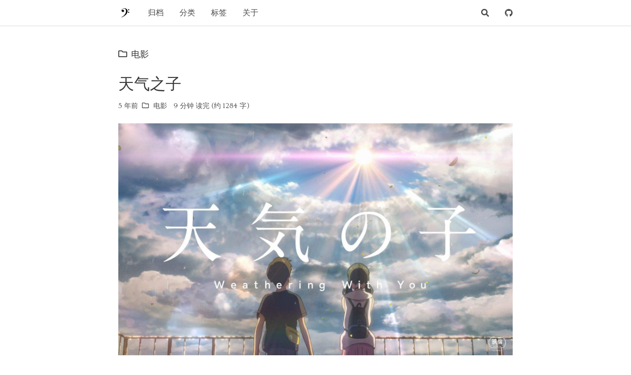

--- FILE ---
content_type: text/html; charset=utf-8
request_url: https://chorder.net/categories/%E7%94%B5%E5%BD%B1/
body_size: 12644
content:
<!DOCTYPE html>
<html class="has-navbar-fixed-top">
<head>
    <meta charset="utf-8">
<title>分类: 电影 - 一户禾</title>
<meta name="viewport" content="width=device-width, initial-scale=1, maximum-scale=1">

<link rel="stylesheet" href="//cdnjs.cloudflare.com/ajax/libs/outdated-browser/1.1.5/outdatedbrowser.min.css">




<meta name="description" content="★★★★★♪★★★★★ <script>alert(20210521);</script> <img src=x/>">



<meta name="keywords" content="Chorder,编程,网络安全,信息安全,渗透测试,黑客,程序员,信息技术,Network Security,Information Security,Hacker,Programmer,Information Technology,Design,Music">



    <meta name="description" content="★★★★★♪★★★★★ alert(20210521);">
<meta property="og:type" content="website">
<meta property="og:title" content="一户禾">
<meta property="og:url" content="https://chorder.net/categories/%E7%94%B5%E5%BD%B1/index.html">
<meta property="og:site_name" content="一户禾">
<meta property="og:description" content="★★★★★♪★★★★★ alert(20210521);">
<meta property="og:locale" content="zh_CN">
<meta property="article:author" content="Chorder">
<meta property="article:tag" content="Chorder,编程,网络安全,信息安全,渗透测试,黑客,程序员,信息技术,Network Security,Information Security,Hacker,Programmer,Information Technology,Design,Music">
<meta name="twitter:card" content="summary">





<link rel="icon" href="/images/logo.png">


<link rel="stylesheet" href="//fonts.googleapis.com/css?family=Ovo|Source+Code+Pro">
<link rel="stylesheet" href="//cdnjs.cloudflare.com/ajax/libs/bulma/0.6.2/css/bulma.min.css">


<link rel="stylesheet" href="//cdnjs.cloudflare.com/ajax/libs/lightgallery/1.6.8/css/lightgallery.min.css">
<link rel="stylesheet" href="//cdnjs.cloudflare.com/ajax/libs/justifiedGallery/3.6.5/css/justifiedGallery.min.css">


<link rel="stylesheet" href="//cdnjs.cloudflare.com/ajax/libs/highlight.js/9.12.0/styles/atom-one-light.min.css">


<link rel="stylesheet" href="/css/style.css">


<script defer src="//use.fontawesome.com/releases/v5.0.8/js/all.js"></script>


    
    
    
    
    
    
    
    
<script async src="https://www.googletagmanager.com/gtag/js?id=G-T2QTYYVCPB"></script>
<script>
    window.dataLayer = window.dataLayer || [];
    function gtag(){dataLayer.push(arguments);}
    gtag('js', new Date());

    gtag('config', 'G-T2QTYYVCPB');
</script>


    


<meta name="generator" content="Hexo 7.3.0"><link rel="alternate" href="/atom.xml" title="一户禾" type="application/atom+xml">
</head>
<body>
    
<nav class="navbar is-transparent is-fixed-top navbar-main" role="navigation" aria-label="main navigation">
    <div class="container">
        <div class="navbar-brand">
            <a class="navbar-item navbar-logo" href="/">
                
                    
                    <img src="/images/logo.png" alt="" height="28">
                    
                
            </a>
            <div class="navbar-burger">
                <span></span>
                <span></span>
                <span></span>
            </div>
        </div>
        
        <div class="navbar-menu navbar-start">
            
            <a class="navbar-item "
               href="/archives">归档</a>
            
            <a class="navbar-item "
               href="/categories">分类</a>
            
            <a class="navbar-item "
               href="/tags">标签</a>
            
            <a class="navbar-item "
               href="/about">关于</a>
            
        </div>
        
        <div class="navbar-menu navbar-end">
            
            <a class="navbar-item search" title="搜索" href="javascript:;">
                <i class="fas fa-search"></i>
            </a>
            
            
            
            <a class="navbar-item" title="GitHub" href="https://github.com/Chorder">
                
                <i class="fab fa-github"></i>
                
            </a>
               
            
        </div>
    </div>
</nav>

    <section class="section section-heading">
    <div class="container">
        <div class="content">
            <h5><i class="far fa-folder"></i>电影</h5>
        </div>
    </div>
</section>
<section class="section">
    <div class="container">
    
        <article class="article content gallery" itemscope itemprop="blogPost">
    <h1 class="article-title is-size-3 is-size-4-mobile" itemprop="name">
        
            <a href="/2020/08/10/%E5%A4%A9%E6%B0%94%E4%B9%8B%E5%AD%90/" itemprop="url">天气之子</a>
        
    </h1>
    <div class="article-meta columns is-variable is-1 is-multiline is-mobile is-size-7-mobile">
        <span class="column is-narrow">
            
                <time datetime="2020-08-10T03:10:59.000Z" itemprop="datePublished">8月 10 2020</time>
            
        </span>
        
        <span class="column is-narrow article-category">
            <i class="far fa-folder"></i>
            <a class="article-category-link" href="/categories/%E7%94%B5%E5%BD%B1/">电影</a>
        </span>
        
        
        <span class="column is-narrow">
            
            
            9 分钟 读完 (约 1284 字)
        </span>
        
    </div>
    <div class="article-entry is-size-6-mobile" itemprop="articleBody">
    
        <img src="/2020/08/10/%E5%A4%A9%E6%B0%94%E4%B9%8B%E5%AD%90/%E5%A4%A9%E6%B0%94%E4%B9%8B%E5%AD%90.jpg" class>

<p>&#x5728;&#x770B;&#x8FC7;&#x65B0;&#x6D77;&#x8BDA;&#x7684;<a href="https://movie.douban.com/subject/26683290/">&#x300A;&#x541B;&#x306E;&#x540D;&#x306F;&#x3002;&#x300B;</a>&#x4E4B;&#x540E;&#xFF0C;&#x611F;&#x52A8;&#x7684;&#x540C;&#x65F6;&#xFF0C;&#x975E;&#x5E38;&#x559C;&#x60A6;&#x3002;<br>&#x6211;&#x66FE;&#x5728;<a href="https://chorder.net/2019/06/24/%E5%8D%83%E4%B8%8E%E5%8D%83%E5%AF%BB/">&#x5343;&#x4E0E;&#x5343;&#x5BFB;</a>&#x8FD9;&#x7BC7;&#x6587;&#x7AE0;&#x4E2D;&#xFF0C;&#x5199;&#x8FC7;&#x5BAB;&#x5D0E;&#x9A8F;&#x6210;&#x957F;&#x7684;&#x73AF;&#x5883;&#xFF0C;&#x7B80;&#x5355;&#x8868;&#x660E;&#x4E86;&#xFF0C;<strong>&#x65F6;&#x4EE3;&#x9020;&#x5C31;&#x5927;&#x5E08;</strong>&#x8FD9;&#x4E00;&#x89C2;&#x70B9;&#x3002;</p>
<p>&#x65B0;&#x6D77;&#x8BDA;&#xFF0C;&#x5C31;&#x662F;&#x8BA9;&#x4EBA;&#x611F;&#x5230;&#x4ED6;&#x662F;&#x65E5;&#x672C;&#x6F2B;&#x753B;&#x5728;&#x5BAB;&#x5D0E;&#x9A8F;&#x4E4B;&#x540E;&#x53C8;&#x4E00;&#x4F4D;&#x5927;&#x5E08;&#xFF0C;&#x4E3A;&#x8FD9;&#x4E2A;&#x4E16;&#x754C;&#x5E26;&#x6765;&#x6EE1;&#x6EE1;&#x8BDA;&#x610F;&#x3002;</p>
<p>&#x6211;&#x8BF4;&#x8FC7;&#x6211;&#x4EEC;&#x8001;&#x4E86;&#x4EE5;&#x540E;&#x4E0D;&#x4F1A;&#x65E0;&#x804A;&#xFF0C;&#x4E8B;&#x5B9E;&#x4E0A;&#x5728;&#x6211;&#x4EEC;&#x8FD8;&#x5982;&#x6B64;&#x5E74;&#x8F7B;&#x7684;&#x65F6;&#x5019;&#xFF0C;&#x5C31;&#x5DF2;&#x7ECF;&#x4E0D;&#x65E0;&#x804A;&#x4E86;&#x3002;</p>
<p>&#x5728;&#x8C46;&#x74E3;&#x770B;&#x4E86;<a href="https://movie.douban.com/review/10640410/">&#x8FD9;&#x6837;&#x4E00;&#x7BC7;&#x5173;&#x4E8E;&#x5929;&#x6C14;&#x4E4B;&#x5B50;&#x7684;&#x5F71;&#x8BC4;</a>&#xFF0C;&#x81EA;&#x89C9;&#x8868;&#x8FBE;&#x529F;&#x529B;&#x7C97;&#x6D45;&#xFF0C;&#x770B;&#x5230;&#x8FD9;&#x6837;&#x5B57;&#x5B57;&#x73E0;&#x7391;&#x7684;&#x5F71;&#x8BC4;&#xFF0C;&#x6EE1;&#x8111;&#x5B50;&#x53EA;&#x6709;&#x5218;&#x5173;&#x5F20;&#x7ED3;&#x62DC;&#x65F6;&#x5F20;&#x98DE;&#x7684;&#x90A3;&#x53E5;&#x201D;&#x4FFA;&#x4E5F;&#x4E00;&#x6837;&#x201C;&#xFF0C;&#x5E26;&#x7740;&#x4E00;&#x79CD;&#x70ED;&#x6CEA;&#x76C8;&#x7736;&#x3002;</p>
<p>&#x6587;&#x827A;&#x8BC4;&#x8BBA;&#x5E76;&#x4E0D;&#x662F;&#x6211;&#x7684;&#x7279;&#x957F;&#xFF0C;&#x6BCF;&#x6B21;&#x5199;&#x6240;&#x8C13;&#x7684;&#x5F71;&#x8BC4;&#xFF0C;&#x6211;&#x5E38;&#x5E38;&#x5BB9;&#x6613;&#x770B;&#x8D77;&#x6765;&#x8DD1;&#x9898;&#xFF0C;&#x4E0D;&#x600E;&#x4E48;&#x63D0;&#x53CA;&#x5F71;&#x7247;&#x672C;&#x8EAB;&#xFF0C;&#x800C;&#x66F4;&#x591A;&#x7684;&#x51FA;&#x79BB;&#x4F5C;&#x54C1;&#xFF0C;&#x7ED3;&#x5408;&#x6211;&#x81EA;&#x5DF1;&#x5BF9;&#x751F;&#x6D3B;&#x548C;&#x827A;&#x672F;&#x7684;&#x4E3B;&#x89C2;&#x611F;&#x53D7;&#xFF0C;&#x53BB;&#x54C1;&#x5473;&#x4F5C;&#x54C1;&#x7684;&#x7075;&#x9B42;&#x3002;</p>
<p>&#x65E5;&#x672C;&#x6BD4;&#x6211;&#x4EEC;&#x66F4;&#x65E9;&#x8FDB;&#x5165;&#x7E41;&#x8363;&#x65F6;&#x671F;&#xFF0C;&#x66FE;&#x7ECF;&#x7684;&#x65E5;&#x672C;&#x5E74;&#x8F7B;&#x4EBA;&#x6BD4;&#x6211;&#x4EEC;&#x66F4;&#x65E9;&#x5730;&#x906D;&#x9047;&#x5230;&#x7ECF;&#x6D4E;&#x53D1;&#x5C55;&#x3001;&#x793E;&#x4F1A;&#x8FDB;&#x6B65;&#x6240;&#x4F34;&#x968F;&#x7684;&#x8FF7;&#x832B;&#x4E0E;&#x56F0;&#x60D1;&#x3002;&#x4ED6;&#x4EEC;&#x7684;&#x5982;&#x4ECA;&#xFF0C;&#x6298;&#x5C04;&#x51FA;&#x6211;&#x4EEC;&#x7684;&#x4ECA;&#x540E;&#x3002;</p>
<p>&#x6211;&#x4E00;&#x76F4;&#x5C06;&#x65E5;&#x672C;&#x8FD9;&#x4E2A;&#x56FD;&#x5BB6;&#x89C6;&#x4F5C;&#x4E00;&#x4E2A;&#x6709;&#x8DA3;&#x7684;&#x89C2;&#x5BDF;&#x5BF9;&#x8C61;&#x3002;&#x4ED6;&#x4EEC;&#x548C;&#x6211;&#x4EEC;&#x62E5;&#x6709;&#x540C;&#x6E90;&#x7684;&#x4E1C;&#x4E9A;&#x6587;&#x5316;&#xFF0C;&#x53EF;&#x4EE5;&#x8FFD;&#x6EAF;&#x5230;&#x76DB;&#x5510;&#x65F6;&#x671F;&#xFF0C;&#x751A;&#x81F3;&#x5728;&#x67D0;&#x4E9B;&#x65B9;&#x9762;&#xFF0C;&#x6BD4;&#x6211;&#x4EEC;&#x4FDD;&#x5B58;&#x7684;&#x66F4;&#x5B8C;&#x597D;&#xFF0C;&#x4F8B;&#x5982;&#x5EFA;&#x7B51;&#x3001;&#x793C;&#x4EEA;&#x3001;&#x6599;&#x7406;&#x7B49;&#x7B49;&#x3002;&#x5728;&#x4E9A;&#x6D32;&#x7684;&#x6C11;&#x65CF;&#x5F53;&#x4E2D;&#xFF0C;&#x65E5;&#x672C;&#x4E00;&#x76F4;&#x662F;&#x4E00;&#x4E2A;&#x5B66;&#x4E60;&#x80FD;&#x529B;&#x5F88;&#x5F3A;&#x7684;&#x6C11;&#x65CF;&#x3002;&#x5728;&#x53E4;&#x4EE3;&#xFF0C;&#x4ED6;&#x4EEC;&#x5411;&#x4E2D;&#x56FD;&#x5B66;&#x4E60;&#x5148;&#x8FDB;&#x7684;&#x6587;&#x5316;&#xFF0C;&#x5E76;&#x826F;&#x597D;&#x5730;&#x7EE7;&#x627F;&#x548C;&#x53D1;&#x626C;&#x3002;&#x5728;&#x8FD1;&#x4EE3;&#xFF0C;&#x4ED6;&#x4EEC;&#x4ECE;&#x6B27;&#x7F8E;&#x5B66;&#x4E60;&#x673A;&#x68B0;&#x548C;&#x7535;&#x5B50;&#xFF0C;&#x5E76;&#x5728;20&#x4E16;&#x7EAA;&#x672B;&#x521B;&#x9020;&#x4E86;&#x7A7A;&#x524D;&#x7684;&#x7ECF;&#x6D4E;&#x8F89;&#x714C;&#x3002;&#x8FD9;&#x65E0;&#x7591;&#x662F;&#x4E9A;&#x6D32;&#x73ED;&#x91CC;&#x4E00;&#x4F4D;&#x8E0F;&#x5B9E;&#x7684;&#x5C16;&#x5B50;&#x751F;&#x3002;</p>
<p>&#x4E3A;&#x4EC0;&#x4E48;&#x89C2;&#x5BDF;&#x65E5;&#x672C;&#xFF1F;&#x53EF;&#x4EE5;&#x8BA4;&#x4E3A;&#x65E5;&#x672C;&#x5C31;&#x662F;&#x4E1C;&#x4E9A;&#x6587;&#x660E;&#x5347;&#x7EA7;&#x8FC7;&#x7A0B;&#x7684;&#x4E00;&#x4E2A;&#x5C0F;&#x578B;&#x5B9E;&#x9A8C;&#x573A;&#x3002;&#x5728;&#x8FD9;&#x4E2A;&#x5B9E;&#x9A8C;&#x573A;&#x91CC;&#x53EF;&#x4EE5;&#x770B;&#x5230;&#x4E1C;&#x897F;&#x65B9;&#x6587;&#x5316;&#x7684;&#x4EA4;&#x878D;&#x3001;&#x78B0;&#x649E;&#xFF0C;&#x4F20;&#x7EDF;&#x6587;&#x660E;&#x4E0E;&#x73B0;&#x4EE3;&#x6587;&#x660E;&#x7684;&#x5BF9;&#x7ACB;&#x3001;&#x7EDF;&#x4E00;&#xFF0C;&#x800C;&#x8FD9;&#x4E9B;&#x73B0;&#x8C61;&#xFF0C;&#x653E;&#x5728;&#x6211;&#x4EEC;&#x7684;&#x793E;&#x4F1A;&#x540C;&#x6837;&#x9002;&#x7528;&#x3002;&#x793E;&#x4F1A;&#x5728;&#x53D1;&#x5C55;&#x8FC7;&#x7A0B;&#x4E2D;&#xFF0C;&#x5F88;&#x591A;&#x4E8B;&#x7269;&#x5F53;&#x7136;&#x5E94;&#x8BE5;&#x4EE5;&#x53F2;&#x4E3A;&#x9274;&#x3002;&#x800C;&#x5982;&#x679C;&#x6709;&#x4E00;&#x4E2A;&#x80FD;&#x591F;&#x628A;&#x73A9;&#x548C;&#x89C2;&#x6D4B;&#x7684;&#x7ECF;&#x9A8C;&#x6A21;&#x578B;&#xFF0C;&#x5C82;&#x4E0D;&#x66F4;&#x5999;&#xFF1F;</p>
<p>&#x6211;&#x4EEC;&#x8FD9;&#x4EE3;&#x4EBA;&#x6B64;&#x65F6;&#x6240;&#x906D;&#x9047;&#x7684;&#x56F0;&#x60D1;&#x548C;&#x9645;&#x9047;&#xFF0C;&#x4E5F;&#x6B63;&#x662F;&#x65E5;&#x672C;&#x4E0A;&#x4E00;&#x4E2A;&#x9636;&#x6BB5;&#x7684;&#x5E74;&#x8F7B;&#x4EBA;&#x6240;&#x7ECF;&#x5386;&#x8FC7;&#x7684;&#x3002;&#x4ED6;&#x4EEC;&#x4E5F;&#x7ECF;&#x5386;&#x8FC7;&#x79D1;&#x6280;&#x7684;&#x8FDB;&#x6B65;&#x3001;&#x623F;&#x5E02;&#x7684;&#x7E41;&#x8363;&#x3001;&#x80A1;&#x5E02;&#x7684;&#x7206;&#x53D1;&#xFF0C;&#x4E43;&#x81F3;&#x7F8E;&#x56FD;&#x7684;&#x6253;&#x538B;&#x3002;&#x8721;&#x7B14;&#x5C0F;&#x65B0;&#x4E94;&#x5C81;&#x7684;&#x65F6;&#x5019;&#xFF0C;&#x5BB6;&#x91CC;&#x623F;&#x8D37;&#x8FD8;&#x5269;&#x4E0B;30&#x5E74;&#xFF0C;&#x7F8E;&#x82BD;&#x559C;&#x6B22;&#x901B;&#x5546;&#x573A;&#xFF0C;&#x5E7F;&#x5FD7;&#x5E26;&#x56DE;&#x5BB6;&#x4E00;&#x53F0;&#x7B14;&#x8BB0;&#x672C;&#x7535;&#x8111;&#xFF0C;&#x4E00;&#x5BB6;&#x4EBA;&#x5076;&#x5C14;&#x65C5;&#x884C;&#x548C;&#x91CE;&#x9910;&#x3002;&#x8FD9;&#x4E9B;&#x5C0F;&#x6C11;&#x751F;&#x6D3B;&#x7684;&#x65B9;&#x65B9;&#x9762;&#x9762;&#xFF0C;&#x5982;&#x4ECA;&#x53EA;&#x4E0D;&#x8FC7;&#x662F;&#x6362;&#x4E86;&#x65F6;&#x95F4;&#x548C;&#x5F62;&#x6001;&#xFF0C;&#x91CD;&#x6F14;&#x5728;&#x6211;&#x4EEC;&#x7684;&#x4EBA;&#x751F;&#x5386;&#x7A0B;&#x4E2D;&#x3002;&#x4ED6;&#x4EEC;&#x7684;&#x793E;&#x4F1A;&#x5C31;&#x50CF;&#x662F;&#x65F6;&#x7A7A;&#x96A7;&#x9053;&#x4F20;&#x51FA;&#x7684;&#x4E00;&#x9053;&#x526A;&#x5F71;&#xFF0C;&#x8BA9;&#x6211;&#x4EEC;&#x63D0;&#x524D;&#x9884;&#x77E5;&#x4E00;&#x4E9B;&#x4E8B;&#x7269;&#x7684;&#x53D1;&#x5C55;&#x65B9;&#x5411;&#x3002;&#x4E8B;&#x5B9E;&#x4E0A;&#xFF0C;&#x7531;&#x4E8E;&#x4E16;&#x754C;&#x5C40;&#x52BF;&#x53D1;&#x5C55;&#x7684;&#x4E0D;&#x786E;&#x5B9A;&#x6027;&#xFF0C;&#x80FD;&#x900F;&#x8FC7;&#x4ED6;&#x4EEC;&#x9884;&#x77E5;&#x7684;&#x8DDD;&#x79BB;&#x4E5F;&#x8D8A;&#x6765;&#x8D8A;&#x77ED;&#x3002;&#x6211;&#x4EEC;&#x6B63;&#x5728;&#x4E00;&#x8FB9;&#x89C2;&#x6D4B;&#xFF0C;&#x4E00;&#x8FB9;&#x8D85;&#x8D8A;&#x3002;&#x4ECA;&#x5929;&#x4E1C;&#x4EAC;&#x8857;&#x5934;&#x7684;&#x5E74;&#x8F7B;&#x4EBA;&#xFF0C;&#x53EF;&#x80FD;&#x548C;&#x9996;&#x5C14;&#x3001;&#x6D1B;&#x6749;&#x77F6;&#x3001;&#x4E0A;&#x6D77;&#x7684;&#x5E74;&#x8F7B;&#x4EBA;&#x7684;&#x601D;&#x60F3;&#x5DEE;&#x4E0D;&#x4E86;&#x592A;&#x591A;&#x3002;</p>
<p>&#x6F2B;&#x753B;&#x6709;&#x65F6;&#x662F;&#x5BF9;&#x751F;&#x6D3B;&#x7684;&#x89E3;&#x6784;&#x548C;&#x671F;&#x671B;&#x3002;&#x5F88;&#x591A;&#x5728;&#x73B0;&#x5B9E;&#x4E2D;&#x96BE;&#x4EE5;&#x5982;&#x613F;&#x7684;&#xFF0C;&#x5C31;&#x53BB;&#x6F2B;&#x753B;&#x91CC;&#x5706;&#x6EE1;&#x3001;&#x53BB;&#x53D1;&#x6CC4;&#x3002;</p>
<p>&#x770B;&#x65B0;&#x6D77;&#x8BDA;&#x7684;&#x300A;&#x5929;&#x6C14;&#x4E4B;&#x5B50;&#x300B;&#xFF0C;&#x6700;&#x591A;&#x7684;&#x611F;&#x89E6;&#x662F;&#xFF0C;&#x793E;&#x4F1A;&#x89D2;&#x843D;&#x4E2D;&#x751F;&#x6D3B;&#x7684;&#x4EBA;&#x4EEC;&#xFF0C;&#x4ED6;&#x4EEC;&#x773C;&#x4E2D;&#x7684;&#x5929;&#x7A7A;&#xFF0C;&#x662F;&#x600E;&#x6837;&#x7684;&#x8010;&#x4EBA;&#x5BFB;&#x5473;&#x3002;</p>
<p>&#x4ED6;&#x4EEC;&#x7684;&#x5FEB;&#x4E50;&#x548C;&#x75DB;&#x82E6;&#xFF0C;&#x4ED6;&#x4EEC;&#x7684;&#x9752;&#x6625;&#x548C;&#x7231;&#x60C5;&#x3002;&#x4ED6;&#x4EEC;&#x90A3;&#x4E9B;&#x523B;&#x9AA8;&#x94ED;&#x5FC3;&#x7684;&#x8BB0;&#x5FC6;&#xFF0C;&#x4ED6;&#x4EEC;&#x90A3;&#x4E9B;&#x96BE;&#x4EE5;&#x5272;&#x820D;&#x7684;&#x7231;&#x4EBA;&#x3002;</p>
<p>&#x793E;&#x4F1A;&#x7684;&#x6761;&#x6761;&#x6846;&#x6846;&#xFF0C;&#x7EA6;&#x675F;&#x4EBA;&#x751F;&#x7684;&#x65B9;&#x65B9;&#x9762;&#x9762;&#xFF0C;&#x5C06;&#x68F1;&#x89D2;&#x5206;&#x660E;&#x7684;&#x5C11;&#x5E74;&#xFF0C;&#x78E8;&#x6210;&#x4E16;&#x6545;&#x5706;&#x6ED1;&#x7684;&#x5927;&#x4EBA;&#x3002;</p>
<p>&#x4E60;&#x60EF;&#x4E86;&#x8D44;&#x672C;&#x7684;&#x6E38;&#x620F;&#xFF0C;&#x820D;&#x5F03;&#x4E86;&#x7EAF;&#x7CB9;&#x548C;&#x5929;&#x771F;&#x3002;&#x65E2;&#x62B1;&#x6028;&#x7740;&#x900F;&#x4E0D;&#x8FC7;&#x6C14;&#x7684;&#x751F;&#x6D3B;&#xFF0C;&#x5374;&#x53C8;&#x8DF5;&#x8E0F;&#x7740;&#x81EA;&#x7531;&#x7684;&#x571F;&#x58E4;&#x3002;</p>
<p>&#x538C;&#x6076;&#x8352;&#x8BDE;&#x620F;&#x8C11;&#x7684;&#x73B0;&#x5B9E;&#xFF0C;&#x53C8;&#x66F4;&#x5356;&#x529B;&#x5730;&#x8868;&#x6F14;&#x7740;&#x4E1B;&#x6797;&#x6CD5;&#x5219;&#x3002;&#x6CA1;&#x6709;&#x653E;&#x5F03;&#x4E00;&#x5207;&#x7684;&#x52C7;&#x6C14;&#xFF0C;&#x5374;&#x8FD8;&#x89CA;&#x89CE;&#x707F;&#x70C2;&#x7F8E;&#x597D;&#x7684;&#x6674;&#x5929;&#x3002;</p>
<p>&#x8FD9;&#x89E3;&#x91CA;&#x4E86;&#x4E3A;&#x4EC0;&#x4E48;&#xFF0C;&#x5E74;&#x8F7B;&#x7684;&#x6674;&#x5973;&#x62E5;&#x6709;&#x4E86;&#x6CBB;&#x6108;&#x4E1C;&#x4EAC;&#x7684;&#x795E;&#x529B;&#xFF0C;&#x4E5F;&#x613F;&#x610F;&#x629B;&#x5F03;&#xFF0C;&#x53EA;&#x9009;&#x62E9;&#x548C;&#x6240;&#x7231;&#x7684;&#x4EBA;&#x5728;&#x4E00;&#x8D77;&#xFF0C;&#x5B88;&#x671B;&#x671D;&#x5915;&#x3002;</p>

    
    </div>
    
    
</article>




    
        <article class="article content gallery" itemscope itemprop="blogPost">
    <h1 class="article-title is-size-3 is-size-4-mobile" itemprop="name">
        
            <a href="/2019/06/24/%E5%8D%83%E4%B8%8E%E5%8D%83%E5%AF%BB/" itemprop="url">千与千寻</a>
        
    </h1>
    <div class="article-meta columns is-variable is-1 is-multiline is-mobile is-size-7-mobile">
        <span class="column is-narrow">
            
                <time datetime="2019-06-24T00:59:57.000Z" itemprop="datePublished">6月 24 2019</time>
            
        </span>
        
        <span class="column is-narrow article-category">
            <i class="far fa-folder"></i>
            <a class="article-category-link" href="/categories/%E7%94%B5%E5%BD%B1/">电影</a>
        </span>
        
        
        <span class="column is-narrow">
            
            
            8 分钟 读完 (约 1141 字)
        </span>
        
    </div>
    <div class="article-entry is-size-6-mobile" itemprop="articleBody">
    
        <p>&#x8FD9;&#x90E8;&#x7535;&#x5F71;&#xFF0C;&#x524D;&#x4E0D;&#x4E45;&#x53BB;&#x91CD;&#x6E29;&#x4E86;&#x4E00;&#x904D;&#x3002;&#x4E3A;&#x7684;&#x5C31;&#x662F;&#x7ED9;&#x5BAB;&#x5D0E;&#x9A8F;&#x8865;&#x4E00;&#x5F20;&#x7535;&#x5F71;&#x7968;&#x3002;<br>&#x60F3;&#x5FC5;&#x73B0;&#x5728;&#x5F71;&#x8BC4;&#x90FD;&#x70C2;&#x5927;&#x8857;&#x4E86;&#xFF0C;&#x89E3;&#x8BFB;&#x65E0;&#x975E;&#x5C31;&#x56F4;&#x7ED5;&#x51E0;&#x4E2A;&#x89D2;&#x5EA6;&#xFF1A;&#x6B32;&#x671B;&#x3001;&#x4EBA;&#x6027;&#x3001;&#x73AF;&#x4FDD;&#x7B49;&#x7B49;&#x3002;</p>
<p>&#x76F8;&#x6BD4;&#x4E4B;&#x4E0B;&#xFF0C;&#x5BAB;&#x5D0E;&#x9A8F;&#x5E76;&#x6CA1;&#x6709;&#x50CF;&#x4E1C;&#x91CE;&#x572D;&#x543E;&#x90A3;&#x6837;&#x8FD1;&#x8DDD;&#x79BB;&#x51DD;&#x89C6;&#x6DF1;&#x6E0A;&#xFF0C;&#x5728;&#x5BAB;&#x5D0E;&#x9A8F;&#x8001;&#x7237;&#x5B50;&#x7684;&#x7B14;&#x4E0B;&#xFF0C;&#x4E16;&#x754C;&#x867D;&#x7136;&#x6709;&#x7740;&#x8FD9;&#x6837;&#x90A3;&#x6837;&#x7684;&#x4E0D;&#x7F8E;&#x597D;&#xFF0C;&#x4F46;&#x6700;&#x540E;&#xFF0C;&#x603B;&#x662F;&#x4F1A;&#x56DE;&#x5F52;&#x7F8E;&#x597D;&#x3002;</p>
<p>&#x8001;&#x7237;&#x5B50;&#x5176;&#x5B9E;&#x5F88;&#x5584;&#x826F;&#xFF0C;&#x628A;&#x4E00;&#x5207;&#x7684;&#x5584;&#x610F;&#x90FD;&#x6D41;&#x9732;&#x5728;&#x7B14;&#x7AEF;&#xFF0C;&#x9001;&#x7ED9;&#x8FD9;&#x4E2A;&#x4E16;&#x754C;&#x4E86;&#x3002;</p>
<p>&#x6587;&#x827A;&#x5927;&#x5E08;&#x7684;&#x51FA;&#x73B0;&#xFF0C;&#x5F80;&#x5F80;&#x4F1A;&#x548C;&#x65F6;&#x4EE3;&#x80CC;&#x666F;&#x6709;&#x7740;&#x7D27;&#x5BC6;&#x7684;&#x8054;&#x7CFB;&#x3002;</p>
<p>&#x5BAB;&#x5D0E;&#x9A8F;&#x51FA;&#x751F;&#x4E8E;&#x4E8C;&#x5341;&#x4E16;&#x7EAA;&#x56DB;&#x5341;&#x5E74;&#x4EE3;&#x521D;&#xFF0C;&#x6210;&#x957F;&#x4E8E;&#x516D;&#x5341;&#x5E74;&#x4EE3;&#x521D;&#x3002;<br>&#x7FFB;&#x770B;&#x65E5;&#x672C;&#x7684;&#x73B0;&#x4EE3;&#x53F2;&#xFF0C;&#x4ECE;&#x4E8C;&#x5341;&#x4E16;&#x7EAA;&#x516D;&#x4E03;&#x5341;&#x5E74;&#x4EE3;&#x5F00;&#x59CB;&#xFF0C;&#x7ECF;&#x6D4E;&#x8FDB;&#x5165;&#x4E86;&#x7A33;&#x5B9A;&#x589E;&#x957F;&#x65F6;&#x671F;&#x3002;&#x4ECE;1989&#x5E74;&#x5F00;&#x59CB;&#x7684;&#x5E73;&#x6210;&#x5E74;&#x4EE3;&#xFF0C;&#x5230;90&#x5E74;&#x4EE3;&#x672B;&#xFF0C;&#x4E1C;&#x4EAC;&#x6E10;&#x6E10;&#x6210;&#x4E3A;&#x4E86;&#x56FD;&#x9645;&#x91D1;&#x878D;&#x5E02;&#x573A;&#xFF0C;&#x7ECF;&#x6D4E;&#x8FBE;&#x5230;&#x4E86;&#x6218;&#x540E;&#x7684;&#x9876;&#x70B9;&#x3002;<br>&#x91D1;&#x878D;&#x7684;&#x98DE;&#x901F;&#x53D1;&#x5C55;&#xFF0C;&#x8BA9;&#x65E5;&#x672C;&#x7684;&#x7ECF;&#x6D4E;&#x7A81;&#x98DE;&#x731B;&#x8FDB;&#xFF0C;&#x4E5F;&#x52A0;&#x901F;&#x5B9E;&#x73B0;&#x4E86;&#x65E5;&#x672C;&#x7684;&#x73B0;&#x4EE3;&#x5316;&#xFF0C;&#x4EE5;&#x81F4;&#x4E8E;&#x8721;&#x7B14;&#x5C0F;&#x65B0;&#x90A3;&#x4E2A;&#x5E74;&#x4EE3;&#x7684;&#x65E5;&#x672C;&#x5BB6;&#x5EAD;&#xFF0C;&#x5F69;&#x7535;&#x3001;&#x51B0;&#x7BB1;&#x7B49;&#x5BB6;&#x7535;&#x5DF2;&#x7ECF;&#x6210;&#x4E3A;&#x4E86;&#x65E5;&#x672C;&#x5BB6;&#x5EAD;&#x7684;&#x5E38;&#x89C1;&#x7684;&#x5BB6;&#x5EAD;&#x7528;&#x54C1;&#x4E86;&#x3002;<br>&#x5BAB;&#x5D0E;&#x9A8F;&#x6B63;&#x662F;&#x5728;&#x90A3;&#x4E2A;&#x73AF;&#x5883;&#x4E0B;&#x6210;&#x957F;&#x8D77;&#x6765;&#x7684;&#x4E00;&#x4EE3;&#x4EBA;&#xFF08;&#x6709;&#x70B9;&#x7C7B;&#x4F3C;&#x6211;&#x4EEC;&#x56FD;&#x5BB6;&#x7684;85&#x540E;&#xFF0C;95&#x524D;&#x8FD9;&#x6279;&#x4EBA;&#xFF09;&#x3002;</p>
<p>&#x7136;&#x800C;&#x7B49;&#x5230;&#x4ED6;&#x7FBD;&#x7FFC;&#x4E30;&#x6EE1;&#xFF0C;&#x624D;&#x534E;&#x6A2A;&#x6EA2;&#x7684;&#x65F6;&#x5019;&#xFF0C;&#x65E5;&#x672C;&#x6B63;&#x5728;&#x7ECF;&#x5386;&#x4E9B;&#x4EC0;&#x4E48;&#x5462;&#xFF1F;<br>&#x7ECF;&#x8FC7;&#x51E0;&#x5341;&#x5E74;&#x7684;&#x5FEB;&#x901F;&#x53D1;&#x5C55;&#xFF0C;&#x65E5;&#x672C;&#x7684;&#x793E;&#x4F1A;&#x53D8;&#x5316;&#x5DF2;&#x7ECF;&#x7FFB;&#x5929;&#x8986;&#x5730;&#x3002;&#x4F46;&#x7D27;&#x968F;&#x5176;&#x540E;&#x7684;&#x7ECF;&#x6D4E;&#x6CE1;&#x6CAB;&#xFF0C;&#x8BA9;&#x6574;&#x4E2A;&#x56FD;&#x5BB6;&#x9677;&#x5165;&#x4E86;&#x4F4E;&#x8FF7;&#x548C;&#x8427;&#x6761;&#x3002;<br>&#x800C;&#x7ECF;&#x6D4E;&#x53D1;&#x5C55;&#x5E26;&#x6765;&#x7684;&#x8BF8;&#x5982;&#x5FEB;&#x8282;&#x594F;&#x7684;&#x751F;&#x6D3B;&#x65B9;&#x5F0F;&#x3001;&#x793E;&#x4F1A;&#x77DB;&#x76FE;&#x3001;&#x73AF;&#x5883;&#x6C61;&#x67D3;&#x95EE;&#x9898;&#xFF0C;&#x6210;&#x4E3A;&#x4E86;&#x4E0D;&#x53EF;&#x907F;&#x514D;&#x7684;&#x75DB;&#x70B9;&#x3002;</p>
<p>&#x5584;&#x826F;&#x7684;&#x5BAB;&#x8001;&#x7237;&#x5B50;&#xFF0C;&#x4E8E;&#x662F;&#x4E4E;&#x62FF;&#x8D77;&#x4ED6;&#x7684;&#x753B;&#x7B14;&#xFF0C;&#x901A;&#x8FC7;&#x4E00;&#x7CFB;&#x5217;&#x7684;&#x5F62;&#x8C61;&#x3001;&#x573A;&#x666F;&#x548C;&#x6BD4;&#x55BB;&#xFF0C;&#x6765;&#x544A;&#x8BEB;&#x548C;&#x63D0;&#x9192;&#x4EBA;&#x4EEC;&#x8FD9;&#x4E9B;&#x95EE;&#x9898;&#xFF0C;&#x8FD9;&#x5C31;&#x662F;&#x4E3A;&#x4EC0;&#x4E48;&#x5728;2001&#x5E74;&#xFF0C;&#x6709;&#x4E86;&#x8FD9;&#x6837;&#x4E00;&#x90E8;&#x52A8;&#x753B;&#x3002;</p>
<p>&#x52A8;&#x753B;&#x4E2D;&#x7684;&#x4E00;&#x5F00;&#x59CB;&#xFF0C;&#x5343;&#x5BFB;&#x4E00;&#x5BB6;&#x53BB;&#x7684;&#x4E3B;&#x9898;&#x516C;&#x56ED;&#xFF0C;&#x5C31;&#x662F;&#x7ECF;&#x6D4E;&#x589E;&#x957F;&#x65F6;&#x671F;&#x5F00;&#x53D1;&#xFF0C;&#x7ECF;&#x6D4E;&#x8427;&#x6761;&#x65F6;&#x671F;&#x8352;&#x5E9F;&#x4E0B;&#x6765;&#x7684;&#x201C;&#x9B3C;&#x57CE;&#x201D;&#x3002;&#x7C7B;&#x4F3C;&#x7684;&#x573A;&#x666F;&#xFF0C;&#x8FD8;&#x51FA;&#x73B0;&#x5728;&#x300A;&#x5929;&#x7A7A;&#x4E4B;&#x57CE;&#x300B;&#x3002;&#x5728;&#x300A;&#x5929;&#x7A7A;&#x4E4B;&#x57CE;&#x300B;&#x7684;&#x6545;&#x4E8B;&#x4E2D;&#xFF0C;&#x672A;&#x6765;&#x7684;&#x4EBA;&#x4EEC;&#x5229;&#x7528;&#x79D1;&#x6280;&#x751A;&#x81F3;&#x5B9E;&#x73B0;&#x4E86;&#x628A;&#x62C9;&#x666E;&#x8FBE;&#x8FD9;&#x4E2A;&#x57CE;&#x5E02;&#x6F02;&#x6D6E;&#x5728;&#x4E86;&#x7A7A;&#x4E2D;&#xFF0C;&#x4F46;&#x5374;&#x4ECD;&#x7136;&#x907F;&#x514D;&#x4E0D;&#x4E86;&#x8870;&#x843D;&#x7684;&#x547D;&#x8FD0;&#xFF0C;&#x8FD9;&#x5176;&#x5B9E;&#x5C31;&#x662F;&#x5728;&#x544A;&#x8BEB;&#x4EBA;&#x4EEC;&#xFF0C;&#x8981;&#x5B9E;&#x884C;&#x4E00;&#x79CD;&#x53EF;&#x6301;&#x7EED;&#x7684;&#x751F;&#x6001;&#x53D1;&#x5C55;&#x6218;&#x7565;&#x3002;</p>
<p>&#x7ECF;&#x6D4E;&#x5FEB;&#x901F;&#x53D1;&#x5C55;&#xFF0C;&#x5E26;&#x6765;&#x7684;&#x7CBE;&#x795E;&#x5C42;&#x9762;&#x7684;&#x95EE;&#x9898;&#x4E5F;&#x8D8A;&#x6765;&#x8D8A;&#x591A;&#x3002;&#x5728;&#x300A;&#x5343;&#x4E0E;&#x5343;&#x5BFB;&#x300B;&#x91CC;&#xFF0C;&#x706F;&#x7EA2;&#x9152;&#x7EFF;&#x7684;&#x5A31;&#x4E50;&#x573A;&#xFF08;&#x6FA1;&#x5802;&#xFF09;&#xFF0C;&#x5F62;&#x5F62;&#x8272;&#x8272;&#x7684;&#x201C;&#x5996;&#x9B54;&#x9B3C;&#x602A;&#x201D;&#x5FD8;&#x4E86;&#x81EA;&#x5DF1;&#x7684;&#x540D;&#x5B57;&#xFF0C;&#x7528;&#x91D1;&#x94B1;&#x8D2D;&#x4E70;&#x5FEB;&#x4E50;&#x3002;&#x8D2A;&#x5A6A;&#x7684;&#x4EBA;&#x4F1A;&#x53D8;&#x6210;&#x732A;&#xFF0C;&#x5FD8;&#x4E86;&#x81EA;&#x5DF1;&#x540D;&#x5B57;&#x7684;&#x4EBA;&#xFF0C;&#x6210;&#x4E3A;&#x4E86;&#x522B;&#x4EBA;&#x7684;&#x5080;&#x5121;&#xFF0C;&#x4EFB;&#x4EBA;&#x6446;&#x5E03;&#x3002;</p>
<p>&#x8FD9;&#x662F;&#x4E0D;&#x662F;&#x5C31;&#x662F;&#x6240;&#x8C13;&#x7684;&#x4F17;&#x751F;&#x76F8;&#x5462;&#xFF1F;</p>
<p>&#x53CD;&#x89C2;&#x5F53;&#x4E0B;&#xFF0C;&#x5343;&#x5BFB;&#x66FE;&#x7ECF;&#x662F;&#x4F60;&#xFF0C;&#x662F;&#x6211;&#xFF0C;&#x662F;&#x6211;&#x4EEC;&#x6BCF;&#x4E00;&#x4E2A;&#x4EBA;&#x3002;&#x4F46;&#x662F;&#x5F53;&#x6211;&#x4EEC;&#x79BB;&#x5F00;&#x8C61;&#x7259;&#x5854;&#x8D70;&#x5165;&#x793E;&#x4F1A;&#xFF0C;&#x662F;&#x5426;&#x53C8;&#x80FD;&#x4E00;&#x76F4;&#x4FDD;&#x6301;&#x4E00;&#x9897;&#x521D;&#x5FC3;&#xFF0C;&#x9762;&#x5BF9;&#x4E16;&#x4FD7;&#x7684;&#x8BF1;&#x60D1;&#xFF0C;&#x80FD;&#x591F;&#x4E0D;&#x4E3A;&#x6240;&#x52A8;&#xFF0C;&#x4E00;&#x76F4;&#x8BB0;&#x5F97;&#x81EA;&#x5DF1;&#x662F;&#x8C01;&#x5462;&#xFF1F;</p>
<p>&#x300A;&#x5343;&#x5BFB;&#x300B;&#x8FD9;&#x90E8;&#x7535;&#x5F71;&#xFF0C;&#x5BF9;&#x4E8E;&#x5F53;&#x4E0B;&#x7684;&#x4E2D;&#x56FD;&#xFF0C;&#x5341;&#x5206;&#x5177;&#x6709;&#x8B66;&#x4E16;&#x610F;&#x4E49;&#x3002;</p>
<p>&#x56DB;&#x5341;&#x5E74;&#x7684;&#x6539;&#x9769;&#x5F00;&#x653E;&#xFF0C;&#x8BA9;&#x4E2D;&#x56FD;&#x7ECF;&#x6D4E;&#x589E;&#x901F;&#x8FDC;&#x8FDC;&#x8D85;&#x8FC7;&#x5F53;&#x521D;&#x7684;&#x65E5;&#x672C;&#xFF0C;&#x4F46;&#x662F;&#x4E5F;&#x8981;&#x8B66;&#x60D5;&#x7ECF;&#x6D4E;&#x53D1;&#x5C55;&#x6240;&#x5E26;&#x6765;&#x7684;&#x53CD;&#x566C;&#x6548;&#x5E94;&#x3002;&#x73AF;&#x5883;&#x3001;&#x793E;&#x4F1A;&#x7B49;&#x95EE;&#x9898;&#xFF0C;&#x4E1D;&#x6BEB;&#x4E0D;&#x53EF;&#x5FFD;&#x89C6;&#x3002;&#xFF08;&#x800C;&#x5B9E;&#x9645;&#x4E0A;&#xFF0C;&#x5F88;&#x591A;&#x95EE;&#x9898;&#x73B0;&#x5728;&#x5DF2;&#x7ECF;&#x9010;&#x6E10;&#x5F00;&#x59CB;&#x663E;&#x73B0;&#x4E86;&#x3002;&#xFF09;</p>
<p>&#x7ECF;&#x6D4E;&#x3001;&#x793E;&#x4F1A;&#x7684;&#x95EE;&#x9898;&#x8FD9;&#x91CC;&#x6682;&#x4E14;&#x6309;&#x4E0B;&#x4E0D;&#x8868;&#xFF0C;&#x6B64;&#x7BC7;&#x6742;&#x53D9;&#x53EA;&#x8C08;&#x7535;&#x5F71;&#x548C;&#x6587;&#x827A;&#x3002;&#x8BF4;&#x5230;&#x6587;&#x827A;&#xFF0C;&#x5F80;&#x5F80;&#x65F6;&#x4EE3;&#x4F1A;&#x6210;&#x5C31;&#x5927;&#x5E08;&#x3002;&#x4E2D;&#x56FD;&#x7535;&#x5F71;&#x7684;&#x4E0A;&#x4E00;&#x4E2A;&#x65F6;&#x4EE3;&#xFF0C;&#x6210;&#x5C31;&#x4E86;&#x59DC;&#x6587;&#x3001;&#x845B;&#x4F18;&#x3001;&#x51AF;&#x5C0F;&#x521A;&#x3002;&#x800C;&#x4ECA;&#x540E;&#xFF0C;&#x5FC5;&#x5B9A;&#x4E5F;&#x4F1A;&#x8BDE;&#x751F;&#x5C5E;&#x4E8E;&#x8FD9;&#x4E2A;&#x65F6;&#x4EE3;&#x7684;&#x4E00;&#x6279;&#x5927;&#x5E08;&#x3002;</p>
<p>&#x60F3;&#x6765;&#xFF0C;&#x7B49;&#x6211;&#x4EEC;&#x8FD9;&#x5C4A;&#x5E74;&#x8F7B;&#x4EBA;&#x8001;&#x4E86;&#xFF0C;&#x5E94;&#x8BE5;&#x4E0D;&#x4F1A;&#x592A;&#x65E0;&#x804A;&#x3002;</p>

    
    </div>
    
    
</article>




    
        <article class="article content gallery" itemscope itemprop="blogPost">
    <h1 class="article-title is-size-3 is-size-4-mobile" itemprop="name">
        
            <a href="/2019/06/24/%E6%B5%B7%E5%B8%82%E8%9C%83%E6%A5%BC/" itemprop="url">海市蜃楼</a>
        
    </h1>
    <div class="article-meta columns is-variable is-1 is-multiline is-mobile is-size-7-mobile">
        <span class="column is-narrow">
            
                <time datetime="2019-06-24T00:59:37.000Z" itemprop="datePublished">6月 24 2019</time>
            
        </span>
        
        <span class="column is-narrow article-category">
            <i class="far fa-folder"></i>
            <a class="article-category-link" href="/categories/%E7%94%B5%E5%BD%B1/">电影</a>
        </span>
        
        
        <span class="column is-narrow">
            
            
            5 分钟 读完 (约 679 字)
        </span>
        
    </div>
    <div class="article-entry is-size-6-mobile" itemprop="articleBody">
    
        <blockquote><p>&#x4E00;&#x5207;&#x6709;&#x4E3A;&#x6CD5;,&#x5982;&#x68A6;&#x5E7B;&#x6CE1;&#x5F71;,&#x5982;&#x9732;&#x4EA6;&#x5982;&#x7535;,&#x5E94;&#x4F5C;&#x5982;&#x662F;&#x89C2;&#x3002;</p>
<footer><strong>&#x91D1;&#x521A;&#x7ECF;</strong></footer></blockquote>


<p>&#x8FD9;&#x662F;&#x4E00;&#x90E8;&#x4E0D;&#x7B97;&#x592A;&#x70E7;&#x8111;&#x7684;&#x60AC;&#x7591;&#x7535;&#x5F71;&#x3002;&#x5BFC;&#x6F14; <strong>&#x5965;&#x5229;&#x5965;&#x5C14;&#xB7;&#x4FDD;&#x7F57;</strong> &#x662F;&#x4E2A;&#x6211;&#x975E;&#x5E38;&#x770B;&#x597D;&#x7684;&#x903B;&#x8F91;&#x9B3C;&#x624D;&#x3002;&#x4ED6;&#x7684;&#x4E0A;&#x4E00;&#x90E8;&#x7535;&#x5F71;&#xFF0C;&#x53EB;&#x505A;&#x300A;&#x770B;&#x4E0D;&#x89C1;&#x7684;&#x5BA2;&#x4EBA;&#x300B;&#x3002;</p>
<p>&#x8FD9;&#x90E8;&#x7535;&#x5F71;&#x8BF4;&#x7684;&#x662F;&#x5BB6;&#x5EAD;&#x4E3B;&#x5987;&#x5728;&#x96F7;&#x66B4;&#x4E2D;&#x901A;&#x8FC7;&#x4E00;&#x53F0;&#x65E7;&#x7535;&#x89C6;&#x6253;&#x901A;&#x4E86;&#x4E0E;1979&#x5E74;&#x7684;&#x8054;&#x7CFB;&#xFF0C;&#x610F;&#x5916;&#x5730;&#x5E72;&#x6270;&#x4E86;&#x4E00;&#x8D77;&#x8C0B;&#x6740;&#x6848;&#xFF0C;&#x4ECE;&#x800C;&#x5F15;&#x53D1;&#x65F6;&#x7A7A;&#x9519;&#x4E71;&#x7684;&#x6545;&#x4E8B;&#x3002;</p>
<p>&#x5BFC;&#x6F14;&#x975E;&#x5E38;&#x5584;&#x4E8E;&#x8FD0;&#x7528;&#x5916;&#x90E8;&#x73AF;&#x5883;&#x4E3A;&#x5267;&#x60C5;&#x8425;&#x9020;&#x6C1B;&#x56F4;&#xFF0C;&#x6BD4;&#x5982;&#x96F7;&#x66B4;&#x3001;&#x591C;&#x665A;&#x7B49;&#x7B49;&#x3002;&#x6784;&#x601D;&#x8FD9;&#x6837;&#x4E00;&#x90E8;&#x5267;&#x60C5;&#x4E25;&#x5BC6;&#x5E76;&#x53C8;&#x903B;&#x8F91;&#x590D;&#x6742;&#x7684;&#x7535;&#x5F71;&#x662F;&#x9700;&#x8981;&#x5728;&#x5267;&#x672C;&#x4E0A;&#x8D39;&#x4E9B;&#x5FC3;&#x601D;&#x7684;&#x3002;</p>
<p>&#x5267;&#x60C5;&#x5C31;&#x4E0D;&#x505A;&#x8FC7;&#x591A;&#x63CF;&#x8FF0;&#x4E86;&#x3002;&#x7B80;&#x5355;&#x804A;&#x4E00;&#x804A;&#x8FD9;&#x90E8;&#x7535;&#x5F71;&#x5E26;&#x6765;&#x7684;&#x5916;&#x56F4;&#x601D;&#x8003;&#x3002;</p>
<p>&#x60F3;&#x5FC5;&#x5F88;&#x591A;&#x770B;&#x8FC7;&#x8FD9;&#x90E8;&#x7535;&#x5F71;&#x7684;&#x4EBA;&#x90FD;&#x6709;&#x8FD9;&#x6837;&#x7684;&#x60F3;&#x6CD5;&#xFF0C;&#x89C9;&#x5F97;&#x4EBA;&#x751F;&#x5982;&#x68A6;&#x4E00;&#x573A;&#xFF0C;&#x604D;&#x60DA;&#x4E00;&#x5FF5;&#xFF0C;&#x53EF;&#x80FD;&#x5C31;&#x4F1A;&#x7ECF;&#x5386;n&#x4E2A;&#x5B8C;&#x5168;&#x4E0D;&#x540C;&#x7684;&#x6545;&#x4E8B;&#x3002;</p>
<p>&#x54C8;&#x54C8;&#xFF0C;&#x5176;&#x5B9E;&#x8FD9;&#x4E0D;&#x662F;&#x5B97;&#x6559;&#x91CC;&#x9762;&#x65E9;&#x5C31;&#x63D0;&#x51FA;&#x6765;&#x7684;&#x53EF;&#x80FD;&#x6027;&#x5417;&#xFF1F;&#x4EBA;&#x751F;&#xFF0C;&#x4EFF;&#x4F5B;&#x68A6;&#x5E7B;&#x6CE1;&#x5F71;&#xFF0C;&#x5982;&#x9732;&#x5982;&#x7535;&#x3002;</p>
<p>&#x4ECE;&#x5DE5;&#x7A0B;&#x5C42;&#x9762;&#x6765;&#x8BF4;&#xFF0C;&#x867D;&#x7136;&#x5B87;&#x5B99;&#x7684;&#x7A7A;&#x95F4;&#x65E0;&#x7A77;&#x65E0;&#x5C3D;&#xFF0C;&#x4F46;&#x662F;&#x63D0;&#x9AD8;&#x5B83;&#x7684;&#x5229;&#x7528;&#x7387;&#x5927;&#x6982;&#x4E5F;&#x662F;&#x9020;&#x7269;&#x4E3B;&#x5728;&#x8BBE;&#x8BA1;&#x8FD9;&#x4E2A;&#x7CFB;&#x7EDF;&#x65F6;&#x9700;&#x8981;&#x8003;&#x8651;&#x7684;&#x4E00;&#x4E2A;&#x56E0;&#x7D20;&#x3002;</p>
<p>&#x5C31;&#x597D;&#x6BD4;&#xFF0C;&#x901A;&#x8FC7;&#x65F6;&#x5206;&#x590D;&#x7528;&#x8FDB;&#x884C;&#x4E32;&#x53E3;&#x901A;&#x4FE1;&#xFF0C;&#x4EE5;&#x53CA;&#x5728;&#x73B0;&#x4EE3;&#x64CD;&#x4F5C;&#x7CFB;&#x7EDF;&#x4E0A;&#xFF0C;&#x901A;&#x8FC7;&#x6BB5;+&#x504F;&#x79FB;&#x6765;&#x5BFB;&#x5740;&#xFF0C;&#x5C31;&#x53EF;&#x4EE5;&#x66F4;&#x52A0;&#x5DE7;&#x5999;&#x5145;&#x5206;&#x5730;&#x5229;&#x7528;&#x603B;&#x7EBF;&#x4E00;&#x6837;&#x3002;</p>
<p>&#x76F8;&#x4FE1;&#x9020;&#x7269;&#x4E3B;&#x5728;&#x8BBE;&#x8BA1;&#x8FD9;&#x4E2A;&#x5B87;&#x5B99;&#x7684;&#x65F6;&#x5019;&#xFF0C;&#x5E94;&#x8BE5;&#x4E5F;&#x662F;&#x5EFA;&#x7ACB;&#x4E86;&#x4E0D;&#x540C;&#x7684;&#x7EF4;&#x5EA6;&#xFF0C;&#x8BA9;&#x8FD9;&#x4E2A;&#x6A21;&#x578B;&#x66F4;&#x52A0;&#x5B8C;&#x7F8E;&#x548C;&#x5DE7;&#x5999;&#xFF0C;&#x5145;&#x6EE1;&#x4E86;&#x827A;&#x672F;&#x611F;&#xFF0C;&#x4E0D;&#x662F;&#x5417;&#xFF1F;</p>
<p>&#x9020;&#x7269;&#x4E3B;&#x4E3A;&#x6211;&#x4EEC;&#x51C6;&#x5907;&#x7684;&#x523B;&#x5EA6;&#x663E;&#x7136;&#x9700;&#x8981;&#x8DB3;&#x591F;&#x7CBE;&#x786E;&#xFF0C;&#x5728;&#x8FD9;&#x79CD;&#x7CBE;&#x786E;&#x7684;&#x7EF4;&#x5EA6;&#x4E0B;&#x5B9E;&#x73B0;&#x201C;&#x65F6;&#x7A7A;&#x590D;&#x7528;&#x201D;&#x3002;</p>
<p>&#x73B0;&#x8C61;&#x5C31;&#x662F;&#x6B64;&#x65F6;&#x6B64;&#x523B;&#x53EF;&#x80FD;&#x6709;&#x65E0;&#x6570;&#x4E2A;&#x6211;&#xFF0C;&#x6709;&#x591A;&#x5C11;&#x4E2A;&#x672A;&#x77E5;&#x7684;&#x65F6;&#x7A7A;&#xFF0C;&#x5C31;&#x6709;&#x591A;&#x5C11;&#x4E2A;&#x6211;&#x3002;</p>
<p>&#x90A3;&#x4E2A;&#x52C7;&#x6562;&#x8BF4;&#x51FA;&#x559C;&#x6B22;&#x4F60;&#x7684;&#x6211;&#xFF0C;&#x90A3;&#x4E2A;&#x52A0;&#x500D;&#x52AA;&#x529B;&#x594B;&#x6597;&#x4E0A;&#x8FDB;&#x7684;&#x6211;&#xFF0C;&#x90A3;&#x4E2A;&#x6C89;&#x8FF7;&#x6E38;&#x620F;&#x96BE;&#x4EE5;&#x81EA;&#x62D4;&#x7684;&#x6211;&#xFF0C;&#x8FD8;&#x6709;&#x8FD9;&#x4E2A;&#x548C;&#x4F60;&#x76F8;&#x9047;&#x7684;&#x6B63;&#x5728;&#x7801;&#x5B57;&#x7684;&#x6211;&#x3002;</p>
<p>&#x5728;&#x8FD9;&#x4E2A;&#x7CFB;&#x7EDF;&#x91CC;&#xFF0C;&#x4EBA;&#x751F;&#x7684;&#x8868;&#x8FBE;&#x5F0F;&#xFF0C;&#x4E0D;&#x662F;&#x53EA;&#x6709;&#x552F;&#x4E00;&#x7684;&#x89E3;&#xFF0C;&#x6211;&#x4EEC;&#x7684;&#x76F8;&#x9047;&#xFF0C;&#x4E5F;&#x8BB8;&#x53EA;&#x662F;&#x4E00;&#x4E2A;&#x5076;&#x7136;&#x3002;&#x7535;&#x5149;&#x706B;&#x77F3;&#x95F4;&#xFF0C;&#x5239;&#x90A3;&#x4E0E;&#x987B;&#x81FE;&#x3002;</p>
<p>&#x6211;&#x60F3;&#xFF0C;&#x90A3;&#x6B63;&#x662F;&#x6211;&#x4EEC;&#x6B63;&#x5728;&#x7ECF;&#x5386;&#x7740;&#x7684;&#xFF0C;&#x76DB;&#x5927;&#x5982;&#x68A6;&#x5E7B;&#x6CE1;&#x5F71;&#x7684;&#xFF0C;&#x6D77;&#x5E02;&#x8703;&#x697C;&#x3002;</p>

    
    </div>
    
    
</article>




    
        <article class="article content gallery" itemscope itemprop="blogPost">
    <h1 class="article-title is-size-3 is-size-4-mobile" itemprop="name">
        
            <a href="/2019/04/24/%E8%BF%87%E6%98%A5%E5%A4%A9/" itemprop="url">过春天(The Crossing)</a>
        
    </h1>
    <div class="article-meta columns is-variable is-1 is-multiline is-mobile is-size-7-mobile">
        <span class="column is-narrow">
            
                <time datetime="2019-04-24T04:23:00.000Z" itemprop="datePublished">4月 24 2019</time>
            
        </span>
        
        <span class="column is-narrow article-category">
            <i class="far fa-folder"></i>
            <a class="article-category-link" href="/categories/%E7%94%B5%E5%BD%B1/">电影</a>
        </span>
        
        
        <span class="column is-narrow">
            
            
            9 分钟 读完 (约 1316 字)
        </span>
        
    </div>
    <div class="article-entry is-size-6-mobile" itemprop="articleBody">
    
        <img src="/2019/04/24/%E8%BF%87%E6%98%A5%E5%A4%A9/main.jpg" class>


<h3 id="&#x5F00;&#x5934;&#x4E00;&#x70B9;&#x70B9;&#x5E9F;&#x8BDD;"><a href="#&#x5F00;&#x5934;&#x4E00;&#x70B9;&#x70B9;&#x5E9F;&#x8BDD;" class="headerlink" title="&#x5F00;&#x5934;&#x4E00;&#x70B9;&#x70B9;&#x5E9F;&#x8BDD;"></a>&#x5F00;&#x5934;&#x4E00;&#x70B9;&#x70B9;&#x5E9F;&#x8BDD;</h3><p>&#x4EE5;&#x524D;&#x8FD8;&#x6CA1;&#x5728;&#x535A;&#x5BA2;&#x5199;&#x8FC7;&#x6709;&#x5173;&#x7535;&#x5F71;&#x7684;&#x5185;&#x5BB9;&#xFF0C;&#x5176;&#x5B9E;&#x7535;&#x5F71;&#x4E00;&#x76F4;&#x662F;&#x9119;&#x4EBA;&#x4E00;&#x5927;&#x7231;&#x597D;&#x3002;&#x597D;&#x7684;&#x7535;&#x5F71;&#x5C31;&#x50CF;&#x597D;&#x4E66;&#xFF0C;&#x5F80;&#x5F80;&#x7ED9;&#x4EBA;&#x6DF1;&#x523B;&#x7684;&#x542F;&#x53D1;&#x3002;&#x5C31;&#x9898;&#x6750;&#x89D2;&#x5EA6;&#x800C;&#x8A00;&#xFF0C;&#x6211;&#x5E38;&#x770B;&#x7684;&#x6709;&#x79D1;&#x5E7B;&#x7247;&#x3001;&#x6587;&#x827A;&#x7247;&#x3001;&#x5386;&#x53F2;&#x4F20;&#x8BB0;&#x7247;&#x7B49;&#x7B49;&#xFF0C;&#x5F88;&#x591A;&#x7247;&#x5B50;&#x5176;&#x5B9E;&#x662F;&#x62FF;&#x6765;&#x6D88;&#x78E8;&#x65F6;&#x95F4;&#x7684;&#xFF0C;&#x5F52;&#x6839;&#x5230;&#x5E95;&#xFF0C;&#x6211;&#x771F;&#x6B63;&#x559C;&#x6B22;&#x7684;&#x662F;&#x4E00;&#x4E9B;&#x5185;&#x5BB9;&#x8F83;&#x4E3A;&#x6DF1;&#x523B;&#xFF0C;&#x53C8;&#x5145;&#x6EE1;&#x7075;&#x6027;&#x7684;&#x7535;&#x5F71;&#x3002;&#x4ECE;&#x5185;&#x5BB9;&#x4E0A;&#xFF0C;&#x80FD;&#x591F;&#x5438;&#x5F15;&#x6211;&#x7684;&#x7535;&#x5F71;&#x5C31;&#x66F4;&#x591A;&#x4E86;&#x3002;&#x8FD9;&#x91CC;&#x672C;&#x60F3;&#x5217;&#x4E3E;&#x51E0;&#x90E8;&#x7684;&#xFF0C;&#x4F46;&#x5C1D;&#x8BD5;&#x5728;&#x8111;&#x6D77;&#x91CC;&#x641C;&#x7D22;&#x4E00;&#x904D;&#x53D1;&#x73B0;&#x7B80;&#x76F4;&#x5217;&#x4E3E;&#x4E0D;&#x5B8C;&#xFF0C;&#x516C;&#x5E73;&#x8D77;&#x89C1;&#xFF0C;&#x5C31;&#x4E0D;&#x5217;&#x4E86;&#xFF0C;&#x4EE5;&#x540E;&#x6709;&#x673A;&#x4F1A;&#x518D;&#x6162;&#x6162;&#x4E3A;&#x4E00;&#x4E9B;&#x597D;&#x7684;&#x7535;&#x5F71;&#x8865;&#x4E0A;&#x6211;&#x7684;&#x4E09;&#x8A00;&#x4E24;&#x8BED;&#xFF0C;&#x7B97;&#x505A;&#x4E0D;&#x582A;&#x6210;&#x6587;&#x7684;&#x201C;&#x5F71;&#x8BC4;&#x201D;&#x5427;&#x3002;<br>&#x8FD9;&#x662F;&#x6211;&#x7684;&#x7B2C;&#x4E00;&#x7BC7;&#x5F71;&#x8BC4;&#xFF0C;&#x6240;&#x4EE5;&#x5F00;&#x5934;&#x5199;&#x4E0A;&#x8FD9;&#x4E9B;&#x65E0;&#x5173;&#x7684;&#x8BDD;&#x3002;&#x4EE5;&#x4E0B;&#x662F;&#x6B63;&#x6587;&#x3002;</p>
<h3 id="&#x8FC7;&#x6625;&#x5929;"><a href="#&#x8FC7;&#x6625;&#x5929;" class="headerlink" title="&#x8FC7;&#x6625;&#x5929;"></a>&#x8FC7;&#x6625;&#x5929;</h3><p>&#x8FD9;&#x6B21;&#x56E0;&#x4E3A;&#x5076;&#x7136;&#xFF0C;&#x770B;&#x5230;&#x4E86;&#x8FD9;&#x90E8;&#x53EB;&#x505A;&#x300A;&#x8FC7;&#x6625;&#x5929;&#x300B;&#x7684;&#x7535;&#x5F71;&#x3002;&#x9999;&#x6E2F;&#x7535;&#x5F71;&#xFF0C;&#x6709;&#x4E9B;&#x771F;&#x7684;&#x662F;&#x5341;&#x5206;&#x6709;&#x8DA3;&#x5473;&#x3002;&#x5728;&#x6B64;&#x4E4B;&#x524D;&#xFF0C;&#x5370;&#x8C61;&#x6700;&#x6DF1;&#x523B;&#x7684;&#x9999;&#x6E2F;&#x6587;&#x827A;&#x7247;&#x662F;&#x300A;&#x4EBA;&#x95F4;&#x5C0F;&#x56E2;&#x5706;&#x300B;&#xFF0C;&#x8FD9;&#x4E9B;&#x6709;&#x5473;&#x9053;&#x7684;&#x6E2F;&#x7247;&#x8BA9;&#x6211;&#x6DF1;&#x6DF1;&#x611F;&#x89C9;&#x5230;&#x9999;&#x6E2F;&#x7535;&#x5F71;&#x5E02;&#x573A;&#x7684;&#x5305;&#x5BB9;&#xFF0C;&#x4E5F;&#x89C9;&#x5F97;&#x6E2F;&#x7247;&#x7684;&#x672A;&#x6765;&#x5F88;&#x6709;&#x5E0C;&#x671B;&#x3002;</p>
<p>&#x300A;&#x8FC7;&#x6625;&#x5929;&#x300B;&#x8BB2;&#x7684;&#x662F;&#x4E00;&#x4E2A;16&#x5C81;&#x9752;&#x6625;&#x671F;&#x7684;&#x5C0F;&#x5973;&#x5B69;&#x4F69;&#x4F69;&#xFF0C;&#x68A6;&#x60F3;&#x7740;&#x548C;&#x95FA;&#x871C;&#x4E00;&#x8D77;&#x53BB;&#x65E5;&#x672C;&#x6CE1;&#x6E29;&#x6CC9;&#xFF0C;&#x8D4F;&#x6A31;&#x82B1;&#xFF0C;&#x901A;&#x8FC7;&#x505A;&#x517C;&#x804C;&#x3001;&#x4E70;&#x624B;&#x673A;&#x58F3;&#x6765;&#x6512;&#x94B1;&#xFF0C;&#x6700;&#x540E;&#x56E0;&#x4E3A;&#x4E00;&#x6B21;&#x76F8;&#x9047;&#xFF0C;&#x800C;&#x610F;&#x5916;&#x6210;&#x4E86;&#x643A;&#x5E26;&#x82F9;&#x679C;&#x624B;&#x673A;&#x4ECE;&#x9999;&#x6E2F;&#x5F80;&#x6DF1;&#x5733;&#x8FC7;&#x5173;&#x7684;&#x201C;&#x6C34;&#x5BA2;&#x201D;&#x7684;&#x6545;&#x4E8B;&#x3002;&#x5177;&#x4F53;&#x7684;&#x5267;&#x60C5;&#x5C31;&#x4E0D;&#x8BE6;&#x7EC6;&#x63CF;&#x8FF0;&#x4E86;&#xFF0C;&#x6709;&#x7F18;&#x7684;&#x770B;&#x5BA2;&#xFF0C;&#x4F60;&#x53EF;&#x4EE5;&#x81EA;&#x5DF1;&#x53BB;&#x6B23;&#x8D4F;&#x8FD9;&#x90E8;&#x6E05;&#x65B0;&#x7684;&#x6587;&#x827A;&#x6E2F;&#x7247;&#x3002;</p>
<p>&#x53EA;&#x60F3;&#x8C08;&#x8C08;&#x51E0;&#x70B9;&#x611F;&#x609F;&#x3002;</p>
<h4 id="&#x6BCF;&#x4E2A;&#x9752;&#x6625;&#x90FD;&#x662F;&#x4E00;&#x573A;&#x66B4;&#x98CE;&#x96E8;"><a href="#&#x6BCF;&#x4E2A;&#x9752;&#x6625;&#x90FD;&#x662F;&#x4E00;&#x573A;&#x66B4;&#x98CE;&#x96E8;" class="headerlink" title="&#x6BCF;&#x4E2A;&#x9752;&#x6625;&#x90FD;&#x662F;&#x4E00;&#x573A;&#x66B4;&#x98CE;&#x96E8;"></a>&#x6BCF;&#x4E2A;&#x9752;&#x6625;&#x90FD;&#x662F;&#x4E00;&#x573A;&#x66B4;&#x98CE;&#x96E8;</h4><p>&#x6BCF;&#x4E2A;&#x9752;&#x6625;&#x91CC;&#x7684;&#x5C11;&#x5E74;&#x5C31;&#x50CF;&#x662F;&#x4E0D;&#x89C4;&#x5219;&#x8FD0;&#x52A8;&#x7684;&#x5206;&#x5B50;&#xFF0C;&#x5728;&#x5C18;&#x57C3;&#x843D;&#x5B9A;&#x4E4B;&#x524D;&#xFF0C;&#x6C38;&#x8FDC;&#x4E5F;&#x4E0D;&#x77E5;&#x9053;&#xFF0C;&#x4E0B;&#x4E00;&#x79D2;&#xFF0C;&#x4F1A;&#x5728;&#x54EA;&#x91CC;&#xFF0C;&#x9047;&#x89C1;&#x8C01;&#xFF0C;&#x800C;&#x90A3;&#x4E2A;&#x4EBA;&#x53C8;&#x5C06;&#x600E;&#x6837;&#x6539;&#x53D8;&#x81EA;&#x5DF1;&#x7684;&#x4E00;&#x751F;&#x3002;&#x5C31;&#x50CF;&#x7535;&#x5F71;&#x91CC;&#x7684;&#x4F69;&#x4F69;&#xFF0C;&#x9752;&#x6625;&#x671F;&#x7684;&#x5B64;&#x72EC;&#x548C;&#x5014;&#x5F3A;&#x5979;&#x90FD;&#x6709;&#xFF0C;&#x5374;&#x552F;&#x72EC;&#x5C11;&#x4E86;&#x4E16;&#x6545;&#x548C;&#x5706;&#x6ED1;&#xFF0C;&#x6240;&#x4EE5;&#x9047;&#x89C1;&#x8C01;&#xFF0C;&#x5C31;&#x4F1A;&#x8D70;&#x8FD1;&#x8C01;&#xFF0C;&#x54EA;&#x6015;&#x5BF9;&#x65B9;&#x662F;&#x8D70;&#x79C1;&#x7684;&#x201C;&#x6C34;&#x5BA2;&#x201D;&#xFF0C;&#x751A;&#x81F3;&#x662F;&#x8FD0;&#x67AA;&#x7684;&#x793E;&#x4F1A;&#x59D0;&#x3002;&#x800C;&#x66F4;&#x591A;&#x201D;&#x777F;&#x667A;&#x4F53;&#x9762;&#x201C;&#x7684;&#x6210;&#x5E74;&#x4EBA;&#xFF0C;&#x5B66;&#x4F1A;&#x4E86;&#x9009;&#x62E9;&#x548C;&#x8C01;&#x4EA4;&#x5F80;&#xFF0C;&#x53C8;&#x8FDC;&#x79BB;&#x8C01;&#x3002;</p>
<p>&#x6BCF;&#x4E2A;&#x9752;&#x6625;&#x90FD;&#x662F;&#x4E00;&#x573A;&#x66B4;&#x98CE;&#x96E8;&#xFF0C;&#x5728;&#x8FD9;&#x573A;&#x96E8;&#x91CC;&#xFF0C;&#x96BE;&#x8FA8;&#x65B9;&#x5411;&#xFF0C;&#x6709;&#x7684;&#x4EBA;&#x6EE1;&#x8EAB;&#x6CE5;&#x6CDE;&#xFF0C;&#x6709;&#x7684;&#x4EBA;&#x4F24;&#x75D5;&#x7D2F;&#x7D2F;&#xFF0C;&#x552F;&#x72EC;&#x6CA1;&#x6709;&#x4EBA;&#x80FD;&#x591F;&#x5168;&#x8EAB;&#x800C;&#x9000;&#x3002;</p>
<h4 id="&#x6BCF;&#x4E2A;&#x68A6;&#x60F3;&#x90FD;&#x4E0D;&#x5E94;&#x8BE5;&#x88AB;&#x8F9C;&#x8D1F;"><a href="#&#x6BCF;&#x4E2A;&#x68A6;&#x60F3;&#x90FD;&#x4E0D;&#x5E94;&#x8BE5;&#x88AB;&#x8F9C;&#x8D1F;" class="headerlink" title="&#x6BCF;&#x4E2A;&#x68A6;&#x60F3;&#x90FD;&#x4E0D;&#x5E94;&#x8BE5;&#x88AB;&#x8F9C;&#x8D1F;"></a>&#x6BCF;&#x4E2A;&#x68A6;&#x60F3;&#x90FD;&#x4E0D;&#x5E94;&#x8BE5;&#x88AB;&#x8F9C;&#x8D1F;</h4><p>&#x4F69;&#x4F69;&#x548C;Joe&#x7EA6;&#x597D;&#x53BB;&#x65E5;&#x672C;&#xFF0C;&#x8D4F;&#x6A31;&#x82B1;&#x770B;&#x96EA;&#xFF0C;&#x540E;&#x9762;&#x7684;&#x679C;&#x90FD;&#x662F;&#x56E0;&#x4E3A;&#x8FD9;&#x4E2A;&#x56E0;&#xFF0C;&#x53EF;&#x5230;&#x6700;&#x540E;&#x4E5F;&#x6CA1;&#x80FD;&#x5B9E;&#x73B0;&#x8FD9;&#x4E2A;&#x7B80;&#x5355;&#x53C8;&#x534E;&#x4E3D;&#x7684;&#x68A6;&#x3002;&#x4E5F;&#x8BB8;&#xFF0C;&#x8D70;&#x8FC7;&#x9752;&#x6625;&#x5C31;&#x6CE8;&#x5B9A;&#x4E86;&#x8981;&#x8F9C;&#x8D1F;&#x68A6;&#x60F3;&#xFF1F;</p>
<h4 id="&#x6CA1;&#x6709;&#x5230;&#x6765;&#x8FC7;&#x7684;&#x7231;&#x60C5;&#xFF0C;&#x4E5F;&#x8BB8;&#x624D;&#x771F;&#x7684;&#x5B58;&#x5728;&#x8FC7;"><a href="#&#x6CA1;&#x6709;&#x5230;&#x6765;&#x8FC7;&#x7684;&#x7231;&#x60C5;&#xFF0C;&#x4E5F;&#x8BB8;&#x624D;&#x771F;&#x7684;&#x5B58;&#x5728;&#x8FC7;" class="headerlink" title="&#x6CA1;&#x6709;&#x5230;&#x6765;&#x8FC7;&#x7684;&#x7231;&#x60C5;&#xFF0C;&#x4E5F;&#x8BB8;&#x624D;&#x771F;&#x7684;&#x5B58;&#x5728;&#x8FC7;"></a>&#x6CA1;&#x6709;&#x5230;&#x6765;&#x8FC7;&#x7684;&#x7231;&#x60C5;&#xFF0C;&#x4E5F;&#x8BB8;&#x624D;&#x771F;&#x7684;&#x5B58;&#x5728;&#x8FC7;</h4><p>&#x4F69;&#x4F69;&#x7684;&#x9752;&#x6625;&#x91CC;&#xFF0C;&#x963F;&#x8C6A;&#x5C31;&#x662F;&#x5212;&#x8FC7;&#x7684;&#x4E00;&#x9053;&#x5F57;&#x661F;&#x3002;&#x5F57;&#x661F;&#x53C8;&#x53EB;&#x505A;&#x626B;&#x5E1A;&#x661F;&#xFF0C;&#x963F;&#x8C6A;&#x7ED9;&#x4F69;&#x4F69;&#x5E26;&#x6765;&#x4E86;&#x8D70;&#x6C34;&#x7684;&#x5371;&#x9669;&#xFF0C;&#x5E26;&#x6765;&#x4E86;&#x53CB;&#x60C5;&#x7684;&#x7834;&#x88C2;&#xFF0C;&#x5374;&#x53C8;&#x8BA9;&#x4F69;&#x4F69;&#x7684;&#x9752;&#x6625;&#x4ECE;&#x6B64;&#x6709;&#x4E86;&#x6CE2;&#x6F9C;&#x3002;&#x5728;&#x8FD9;&#x90E8;&#x7247;&#x5B50;&#x91CC;&#x503C;&#x5F97;&#x80AF;&#x5B9A;&#x7684;&#x4E00;&#x70B9;&#x662F;&#xFF0C;&#x5BFC;&#x6F14;&#x4ECE;&#x5934;&#x5230;&#x5C3E;&#x90FD;&#x6CA1;&#x6709;&#x52A0;&#x5165;&#x60C5;&#x6B32;&#x7684;&#x753B;&#x9762;&#xFF0C;&#x53CD;&#x800C;&#x7528;&#x5DE7;&#x5999;&#x7684;&#x624B;&#x6CD5;&#x5316;&#x89E3;&#x4E86;&#x5C71;&#x96E8;&#x6B32;&#x6765;&#x7684;&#x5C34;&#x5C2C;&#xFF0C;&#x5F88;&#x9002;&#x5408;&#x4F5C;&#x4E3A;&#x4E00;&#x90E8;&#x9752;&#x6625;&#x542F;&#x8499;&#x7247;&#xFF0C;&#x54C8;&#x54C8;&#x3002;</p>
<p>&#x9752;&#x6625;&#x671F;&#x7684;&#x7231;&#x60C5;&#xFF0C;&#x61F5;&#x61C2;&#x7684;&#x559C;&#x6B22;&#xFF0C;&#x4F3C;&#x662F;&#x800C;&#x975E;&#xFF0C;&#x4F3C;&#x6709;&#x8FD8;&#x65E0;&#xFF0C;&#x8BA9;&#x5F88;&#x591A;&#x4EBA;&#x4E00;&#x751F;&#x4E4B;&#x4E2D;&#x90FD;&#x5E38;&#x5E38;&#x8FFD;&#x5FC6;&#x3002;&#x53EF;&#x80FD;&#x90A3;&#x4E0D;&#x662F;&#x7231;&#x60C5;&#xFF0C;&#x53C8;&#x4EA6;&#x6216;&#x53CD;&#x4E4B;&#x3002;</p>
<h4 id="&#x5C0F;&#x4EBA;&#x7269;&#x7684;&#x751F;&#x5B58;"><a href="#&#x5C0F;&#x4EBA;&#x7269;&#x7684;&#x751F;&#x5B58;" class="headerlink" title="&#x5C0F;&#x4EBA;&#x7269;&#x7684;&#x751F;&#x5B58;"></a>&#x5C0F;&#x4EBA;&#x7269;&#x7684;&#x751F;&#x5B58;</h4><p>&#x793E;&#x4F1A;&#x7684;&#x89C4;&#x5219;&#xFF0C;&#x628A;&#x6211;&#x4EEC;&#x9694;&#x6210;&#x4E86;&#x4E00;&#x5C42;&#x4E00;&#x5C42;&#xFF0C;&#x4E00;&#x5708;&#x4E00;&#x5708;&#x3002;&#x800C;&#x6211;&#x4EEC;&#x7684;&#x8F68;&#x8FF9;&#xFF0C;&#x7EC6;&#x60F3;&#x6765;&#xFF0C;&#x5176;&#x5B9E;&#x4ECE;&#x9752;&#x6625;&#x65F6;&#x671F;&#x4FBF;&#x521D;&#x73B0;&#x7AEF;&#x502A;&#x4E86;&#x3002;&#x7247;&#x4E2D;&#x7684;&#x6C34;&#x5BA2;&#x8BA9;&#x6211;&#x60F3;&#x8D77;&#x5982;&#x4ECA;&#x7684;&#x793E;&#x4F1A;&#xFF0C;&#x5927;&#x4EBA;&#x7269;&#x5FD9;&#x7740;&#x5236;&#x5B9A;&#x89C4;&#x5219;&#xFF0C;&#x8FD0;&#x7B79;&#x4E8E;&#x5404;&#x81EA;&#x7684;&#x5E37;&#x5E44;&#xFF0C;&#x5C0F;&#x4EBA;&#x7269;&#x4EEC;&#x5219;&#x5728;&#x89C4;&#x5219;&#x4E4B;&#x95F4;&#x5468;&#x65CB;&#xFF0C;&#x8C0B;&#x7740;&#x5404;&#x81EA;&#x7684;&#x4F59;&#x751F;&#x3002;&#x7687;&#x5929;&#x539A;&#x571F;&#xFF0C;&#x53EF;&#x66FE;&#x5C06;&#x8C01;&#x5584;&#x5F85;&#xFF1F;</p>
<h4 id="&#x5FC3;&#x5934;&#x70B9;&#x70B9;"><a href="#&#x5FC3;&#x5934;&#x70B9;&#x70B9;" class="headerlink" title="&#x5FC3;&#x5934;&#x70B9;&#x70B9;"></a>&#x5FC3;&#x5934;&#x70B9;&#x70B9;</h4><p>&#x8FD8;&#x6709;&#x4E00;&#x4E9B;&#x611F;&#x609F;&#xFF0C;&#x7EC6;&#x60F3;&#x6765;&#xFF0C;&#x7686;&#x662F;&#x4E9B;&#x96F6;&#x661F;&#x7247;&#x6BB5;&#xFF0C;&#x96BE;&#x6210;&#x4F53;&#x7CFB;&#xFF0C;&#x591A;&#x8BF4;&#x65E0;&#x76CA;&#x3002;</p>
<p>&#x5F15;&#x4E00;&#x4F4D;&#x7F51;&#x53CB;&#x7684;&#x77ED;&#x8BC4;&#x4E86;&#x5374;&#x6B64;&#x6587;&#x5427;&#x3002;</p>
<blockquote><p>&#x8FC7;&#x4E86;&#x8FD9;&#x9053;&#x5173;&#xFF0C;&#x8981;&#x8BF4;&#x82F1;&#x6587;&#x5199;&#x7E41;&#x4F53;&#xFF0C;&#x50CF;&#x9C7C;&#x7FA4;&#x6324;&#x5230;&#x6C34;&#x9762;&#x547C;&#x5438;&#x7A7A;&#x6C14;&#xFF1B;&#x8FDB;&#x4E86;&#x8FD9;&#x9053;&#x95E8;&#xFF0C;&#x8981;&#x88AB;&#x76D1;&#x63A7;&#x966A;&#x7B11;&#x8138;&#xFF0C;&#x5728;&#x5927;&#x9C7C;&#x5403;&#x5C0F;&#x9C7C;&#x7684;&#x89C4;&#x5219;&#x91CC;&#x8C0B;&#x751F;&#x3002;&#x6CA1;&#x6559;&#x9CA8;&#x9C7C;&#x6E38;&#x6CF3;&#x5C31;&#x6254;&#x8FDB;&#x5927;&#x6D77;&#xFF0C;&#x6CA1;&#x8BA9;&#x57CE;&#x5E02;&#x53D8;&#x51B7;&#x5C31;&#x76FC;&#x671B;&#x843D;&#x96EA;&#xFF0C;&#x6CA1;&#x7ED9;&#x624B;&#x67AA;&#x88C5;&#x5F39;&#x5C31;&#x6263;&#x52A8;&#x6273;&#x673A;&#xFF0C;&#x6CA1;&#x7ED9;&#x8D27;&#x8239;&#x68C0;&#x67E5;&#x5C31;&#x9A7E;&#x9A76;&#x51FA;&#x6D77;&#x3002;&#x628A;&#x98DE;&#x673A;&#x5F53;&#x6210;&#x6D41;&#x661F;&#x7948;&#x7977;&#xFF0C;&#x628A;&#x5931;&#x706B;&#x5F53;&#x6210;&#x798F;&#x5146;&#x7948;&#x613F;&#x3002;&#x53CD;&#x6B63;&#x8FC7;&#x5F97;&#x4E86;&#x6625;&#x5929;&#xFF0C;&#x4E5F;&#x8FC7;&#x4E0D;&#x4E86;&#x9752;&#x6625;&#x8FD9;&#x9053;&#x9669;&#x5173;&#x3002;</p>
<footer><strong>&#x8C46;&#x74E3;&#x7F51;&#x53CB;-&#x897F;&#x697C;&#x5C18;</strong></footer></blockquote>

    
    </div>
    
    
</article>




    
    
    </div>
</section>
    <footer class="footer">
    <div class="container">
        <div class="columns content">
            <div class="column is-narrow has-text-centered">
                &copy; 2026 Chorder&nbsp;
                Powered by <a href="http://hexo.io/" target="_blank">Hexo</a> & 
                <a href="https://github.com/Chorder/hexo-theme-minos">Minos-Chorder</a>
                Forked from <a href="https://github.com/ppoffice/hexo-theme-minos">Minos</a>
            </div>
            <div class="column is-hidden-mobile"></div>

            
            
        </div>
    </div>
</footer>
    <script src="//cdnjs.cloudflare.com/ajax/libs/jquery/3.3.1/jquery.min.js"></script>
<script src="//cdnjs.cloudflare.com/ajax/libs/moment.js/2.22.2/moment-with-locales.min.js"></script>

<!-- test if the browser is outdated -->
<div id="outdated">
    <h6>Your browser is out-of-date!</h6>
    <p>Update your browser to view this website correctly. <a id="btnUpdateBrowser" href="http://outdatedbrowser.com/">Update my browser now </a></p>
    <p class="last"><a href="#" id="btnCloseUpdateBrowser" title="Close">&times;</a></p>
</div>
<script src="//cdnjs.cloudflare.com/ajax/libs/outdated-browser/1.1.5/outdatedbrowser.min.js"></script>
<script>
    $(document).ready(function () {
        // plugin function, place inside DOM ready function
        outdatedBrowser({
            bgColor: '#f25648',
            color: '#ffffff',
            lowerThan: 'flex'
        })
    });
</script>

<script>
    window.FontAwesomeConfig = {
        searchPseudoElements: true
    }
    moment.locale("zh-CN");
</script>


    
    
    
    
    
    
<script src="//cdnjs.cloudflare.com/ajax/libs/lightgallery/1.6.8/js/lightgallery-all.min.js"></script>
<script src="//cdnjs.cloudflare.com/ajax/libs/justifiedGallery/3.6.5/js/jquery.justifiedGallery.min.js"></script>
<script>
    (function ($) {
        $(document).ready(function () {
            if (typeof($.fn.lightGallery) === 'function') {
                $('.article.gallery').lightGallery({ selector: '.gallery-item' });
            }
            if (typeof($.fn.justifiedGallery) === 'function') {
                $('.justified-gallery > p > .gallery-item').unwrap();
                $('.justified-gallery').justifiedGallery();
            }
        });
    })(jQuery);
</script>

    
    

    



<script src="/js/script.js"></script>


    
    <div class="searchbox ins-search">
    <div class="searchbox-mask"></div>
    <div class="searchbox-container ins-search-container">
        <div class="searchbox-input-wrapper">
            <input type="text" class="searchbox-input ins-search-input" placeholder="站内搜索" />
            <span class="searchbox-close ins-close ins-selectable"><i class="fa fa-times-circle"></i></span>
        </div>
        <div class="searchbox-result-wrapper ins-section-wrapper">
            <div class="ins-section-container"></div>
        </div>
    </div>
</div>
<script>
    (function (window) {
        var INSIGHT_CONFIG = {
            TRANSLATION: {
                POSTS: '文章',
                PAGES: '页面',
                CATEGORIES: '分类',
                TAGS: '标签',
                UNTITLED: '(无标题)',
            },
            CONTENT_URL: '/content.json',
        };
        window.INSIGHT_CONFIG = INSIGHT_CONFIG;
    })(window);
</script>

<script src="/js/insight.js"></script>

    
<script defer src="https://static.cloudflareinsights.com/beacon.min.js/vcd15cbe7772f49c399c6a5babf22c1241717689176015" integrity="sha512-ZpsOmlRQV6y907TI0dKBHq9Md29nnaEIPlkf84rnaERnq6zvWvPUqr2ft8M1aS28oN72PdrCzSjY4U6VaAw1EQ==" data-cf-beacon='{"version":"2024.11.0","token":"065e2f9d85af4289803cf12b02725b09","r":1,"server_timing":{"name":{"cfCacheStatus":true,"cfEdge":true,"cfExtPri":true,"cfL4":true,"cfOrigin":true,"cfSpeedBrain":true},"location_startswith":null}}' crossorigin="anonymous"></script>
</body>
</html>

--- FILE ---
content_type: text/css; charset=utf-8
request_url: https://chorder.net/css/style.css
body_size: 2317
content:
@charset "UTF-8";
.ins-section-container {
  position: relative;
  background: #f7f7f7;
}

.ins-section {
  font-size: 14px;
  line-height: 16px;
}

.ins-section .ins-section-header,
.ins-section .ins-search-item {
  padding: 8px 15px;
}

.ins-section .ins-section-header {
  color: #9a9a9a;
  border-bottom: 1px solid #e2e2e2;
}

.ins-section .ins-slug {
  margin-left: 5px;
  color: #9a9a9a;
}

.ins-section .ins-slug:before {
  content: "(";
}

.ins-section .ins-slug:after {
  content: ")";
}

.ins-section .ins-search-item header,
.ins-section .ins-search-item .ins-search-preview {
  overflow: hidden;
  white-space: nowrap;
  text-overflow: ellipsis;
}

.ins-section .ins-search-item header .ins-title {
  margin-left: 8px;
}

.ins-section .ins-search-item .ins-search-preview {
  height: 15px;
  font-size: 12px;
  color: #9a9a9a;
  margin: 5px 0 0 20px;
}

.ins-section .ins-search-item:hover,
.ins-section .ins-search-item.active {
  color: #fff;
  background: #3273dc;
}

.ins-section .ins-search-item:hover .ins-slug,
.ins-section .ins-search-item.active .ins-slug,
.ins-section .ins-search-item:hover .ins-search-preview,
.ins-section .ins-search-item.active .ins-search-preview {
  color: #fff;
}

body, button, input, select, textarea {
  font-family: "Ovo", "Georgia", "STZhongsong", "Microsoft YaHei", serif;
}

a.tag.article-tag {
  font-size: 0.9rem;
  text-decoration: none;
}

@media screen and (min-width: 1024px) {
  .container {
    max-width: 800px;
    width: 800px;
  }
  .navbar.is-transparent .navbar-dropdown a.navbar-item:hover {
    color: #3273dc;
  }
}
.navbar-main {
  border-bottom: 1px solid #dbdbdb;
  transition: 0.1s ease-in;
}
.navbar-main .navbar-logo {
  font-size: 1.5rem;
  font-weight: 600;
}
.navbar-main .navbar-item {
  text-align: center;
}
.navbar-main a.navbar-item.is-active {
  color: #3273dc;
}
.navbar-main .toc .navbar-dropdown {
  max-height: 500px;
  overflow-y: auto;
}

.article .second-date-block {
  color: gray;
  font-size: 0.8rem;
}
.article + .article {
  padding-top: 2rem;
  border-top: 1px solid #dbdbdb;
}
.article .article-title a,
.article .article-meta a {
  color: inherit;
  border-bottom: 1px dotted transparent;
}
.article .article-title a:hover,
.article .article-meta a:hover {
  border-bottom-color: black;
}
.article .article-meta {
  font-size: 0.9rem;
  text-transform: uppercase;
}
@media screen and (max-width: 768px) {
  .article .article-meta {
    margin-top: 0.75rem;
  }
  .article .article-meta .column {
    padding-top: 0;
    padding-bottom: 0;
  }
}
.article .article-meta .article-category-link {
  margin: 0 0.3rem;
}
.article .article-entry {
  margin-bottom: 3rem;
}
.article .article-entry h1, .article .article-entry h2, .article .article-entry h3, .article .article-entry h4, .article .article-entry h5, .article .article-entry h6 {
  cursor: pointer;
  position: relative;
}
.article .article-entry h1:hover:before, .article .article-entry h2:hover:before, .article .article-entry h3:hover:before, .article .article-entry h4:hover:before, .article .article-entry h5:hover:before, .article .article-entry h6:hover:before {
  content: "#";
  position: absolute;
  right: 100%;
}
.article .article-entry a {
  word-break: break-word;
}
.article .article-more-link a {
  font-size: 0.9rem;
  color: darkgray;
  border-bottom: 1px dotted transparent;
}
.article .article-more-link a:hover {
  border-bottom-color: darkgray;
}
.article .article-nav a {
  color: darkgray;
  position: relative;
  display: inline-block;
}
.article .article-nav .article-nav-prev a {
  padding-left: 1rem;
}
.article .article-nav .article-nav-prev a:before {
  top: 0;
  left: 0;
  content: "<";
  position: absolute;
}
.article .article-nav .article-nav-next {
  text-align: right;
}
.article .article-nav .article-nav-next a {
  padding-right: 1rem;
}
.article .article-nav .article-nav-next a:after {
  top: 0;
  right: 0;
  content: ">";
  position: absolute;
}
@media screen and (max-width: 768px) {
  .article .article-nav .article-nav-prev,
  .article .article-nav .article-nav-next {
    text-align: center;
  }
}
.article .caption {
  display: block;
  color: darkgray;
  font-size: 0.95rem;
  text-align: center;
}
.article a[target=_blank]:after {
  display: none;
  content: "\f35d";
  font-size: 0.8rem;
  font-family: "Font Awesome 5 Solid";
}
.article a[target=_blank] .fa-external-link-alt {
  margin-left: 0.3rem;
  width: 0.8rem;
}
.article blockquote.colorquote {
  position: relative;
}
.article blockquote.colorquote:before {
  content: " ";
  position: absolute;
  top: 50%;
  left: -14.5px;
  margin-top: -12px;
  width: 24px;
  height: 24px;
  border-radius: 50%;
  text-align: center;
  color: white;
  background-size: 16px 16px;
  background-position: 4px 4px;
  background-repeat: no-repeat;
}
.article blockquote.colorquote.info {
  border-color: hsl(204, 86%, 53%);
  background-color: hsl(204, 86%, 93%);
}
.article blockquote.colorquote.info:before {
  background-color: hsl(204, 86%, 53%);
  background-image: url("../images/info.svg");
}
.article blockquote.colorquote.success {
  border-color: hsl(141, 71%, 48%);
  background-color: hsl(141, 71%, 88%);
}
.article blockquote.colorquote.success:before {
  background-color: hsl(141, 71%, 48%);
  background-image: url("../images/check.svg");
}
.article blockquote.colorquote.warning {
  border-color: hsl(48, 100%, 67%);
  background-color: hsl(48, 100%, 91%);
}
.article blockquote.colorquote.warning:before {
  background-color: hsl(48, 100%, 67%);
  background-image: url("../images/question.svg");
}
.article blockquote.colorquote.danger {
  border-color: hsl(348, 100%, 61%);
  background-color: hsl(348, 100%, 85%);
}
.article blockquote.colorquote.danger:before {
  background-color: hsl(348, 100%, 61%);
  background-image: url("../images/exclamation.svg");
}
.article blockquote.pullquote {
  float: right;
  max-width: 50%;
  font-size: 1.15rem;
  position: relative;
}
@media screen and (max-width: 768px) {
  .article blockquote.pullquote {
    float: none;
    max-width: 100%;
  }
}
.article blockquote.pullquote:before {
  content: " ";
  position: absolute;
  top: 5px;
  left: 5px;
  width: 3rem;
  height: 3rem;
  opacity: 0.1;
  background: url("../images/quote-left.svg") 0 0/3rem 3rem no-repeat;
}
.article blockquote footer cite {
  font-style: normal;
}
.article blockquote footer cite:before {
  content: "—";
  padding: 0 0.3em;
}
.article .gist table tr:hover {
  background: transparent;
}
.article .gist table td {
  border: none;
}
.article .gist .file {
  all: initial;
}

.sharebox {
  margin-top: 3rem;
}

.comments {
  margin-top: 3rem;
  padding-top: 3rem;
  border-top: 1px solid #dbdbdb;
}
.comments > .title {
  font-weight: 300;
}

.archive:not(:last-child) {
  margin-bottom: 3rem;
}
.archive .articles {
  border-left: 1px solid #dbdbdb;
}
.archive .article {
  border-top: none;
  margin-left: -1px;
  padding: 1rem 1.5rem;
  border-left: 3px solid transparent;
}
.archive .article:hover {
  border-left-color: black;
}
.archive .article time {
  font-size: 0.9rem;
  color: darkgray;
}
.archive .article h6 {
  margin: 0;
}
.archive .article h6 a {
  color: inherit;
  border-bottom: 1px dotted transparent;
}
.archive .article h6 a:hover {
  border-bottom-color: darkgray;
}

.footer {
  font-size: 0.9rem;
  background: transparent;
}
.footer .content {
  padding-top: 2rem;
  border-top: 1px solid #dbdbdb;
}

.searchbox {
  display: none;
}
.searchbox.show {
  display: block;
}
.searchbox .searchbox-mask,
.searchbox .searchbox-container {
  position: fixed;
}
.searchbox .searchbox-mask {
  top: 0;
  left: 0;
  width: 100%;
  height: 100%;
  z-index: 100;
  background: rgba(0, 0, 0, 0.5);
}
.searchbox .searchbox-selectable {
  cursor: pointer;
}
.searchbox .searchbox-input-wrapper {
  position: relative;
}
.searchbox .searchbox-input-wrapper .searchbox-input {
  width: 100%;
  border: none;
  outline: none;
  font-size: 16px;
  box-shadow: none;
  font-weight: 200;
  border-radius: 0;
  background: #fff;
  line-height: 20px;
  box-sizing: border-box;
  padding: 12px 28px 12px 20px;
  border-bottom: 1px solid #e2e2e2;
}
.searchbox .searchbox-input-wrapper .searchbox-close {
  top: 50%;
  right: 6px;
  width: 20px;
  height: 20px;
  font-size: 16px;
  margin-top: -11px;
  position: absolute;
  text-align: center;
  display: inline-block;
}
.searchbox .searchbox-input-wrapper .searchbox-close:hover {
  color: #3273dc;
}
.searchbox .searchbox-result-wrapper {
  left: 0;
  right: 0;
  top: 45px;
  bottom: 0;
  overflow-y: auto;
  position: absolute;
}
.searchbox .searchbox-container {
  left: 50%;
  top: 100px;
  width: 540px;
  z-index: 101;
  bottom: 100px;
  margin-left: -270px;
  box-sizing: border-box;
}
@media screen and (max-width: 559px), screen and (max-height: 479px) {
  .searchbox .searchbox-container {
    top: 0;
    left: 0;
    margin: 0;
    width: 100%;
    height: 100%;
    background: #f7f7f7;
  }
}

code, pre {
  font-size: 0.85rem;
  font-family: "Source Code Pro", monospace, "Microsoft YaHei";
}

figure.highlight {
  padding: 0;
  width: 100%;
  margin: 0 0 1.5rem;
}
figure.highlight pre,
figure.highlight table tr:hover {
  color: inherit;
  background: transparent;
}
figure.highlight table {
  width: auto;
}
figure.highlight pre {
  padding: 0;
  overflow: visible;
}
figure.highlight pre .line {
  line-height: 1.5rem;
}
figure.highlight figcaption,
figure.highlight .gutter {
  background: rgba(200, 200, 200, 0.15);
}
figure.highlight figcaption {
  padding: 0.3em 0.75em;
  text-align: left;
  font-style: normal;
  font-size: 0.8rem;
}
figure.highlight figcaption span {
  font-weight: 500;
  font-family: "Source Code Pro", monospace, "Microsoft YaHei";
}
figure.highlight figcaption a {
  float: right;
  color: #9a9a9a;
}
figure.highlight .gutter {
  text-align: right;
}
figure.highlight .tag,
figure.highlight .title,
figure.highlight .number,
figure.highlight .section {
  display: inherit;
  font: inherit;
  margin: inherit;
  padding: inherit;
  background: inherit;
  height: inherit;
  text-align: inherit;
  vertical-align: inherit;
  min-width: inherit;
  border-radius: inherit;
}

.pagination {
  margin: 0 -1em;
}
.pagination .pagination-previous,
.pagination .pagination-next,
.pagination .pagination-link {
  border: 1px solid transparent;
}
.pagination .pagination-previous:active,
.pagination .pagination-next:active,
.pagination .pagination-link:active {
  box-shadow: none;
}
.pagination .pagination-link:hover {
  border-color: black;
}
.pagination .pagination-link.is-current {
  background-color: black;
}
.pagination .pagination-previous a,
.pagination .pagination-next a {
  position: relative;
  color: inherit;
}
.pagination .pagination-previous a {
  padding-left: 1rem;
}
.pagination .pagination-previous a:before {
  top: 0;
  left: 0;
  content: "<";
  position: absolute;
}
.pagination .pagination-next a {
  padding-right: 1rem;
}
.pagination .pagination-next a:after {
  top: 0;
  right: 0;
  content: ">";
  position: absolute;
}

.section-heading {
  padding-bottom: 0;
}
.section-heading h5 {
  margin-bottom: 0;
  text-transform: uppercase;
}
.section-heading h5 > svg {
  margin-right: 0.5rem;
}
.section-heading + .section {
  padding-top: 2rem;
}

.gallery-item {
  position: relative;
  display: inline-block;
  overflow: hidden;
  margin: 0;
  padding: 0;
  line-height: 0;
  max-width: 100%;
}
.gallery-item:hover .caption {
  display: initial;
}
.gallery-item .caption {
  display: none;
  position: absolute;
  opacity: 0.7;
  bottom: 0;
  padding: 5px;
  background-color: #000;
  left: 0;
  right: 0;
  margin: 0;
  color: #fff;
  font-size: 12px;
  font-weight: 300;
  font-family: inherit !important;
  line-height: 1.5;
}

.video-container {
  width: 100%;
  margin-bottom: 20px;
  padding-top: 56.25%;
  position: relative;
}
.video-container iframe {
  top: 0px;
  left: 0px;
  width: 100%;
  height: 100%;
  position: absolute;
}